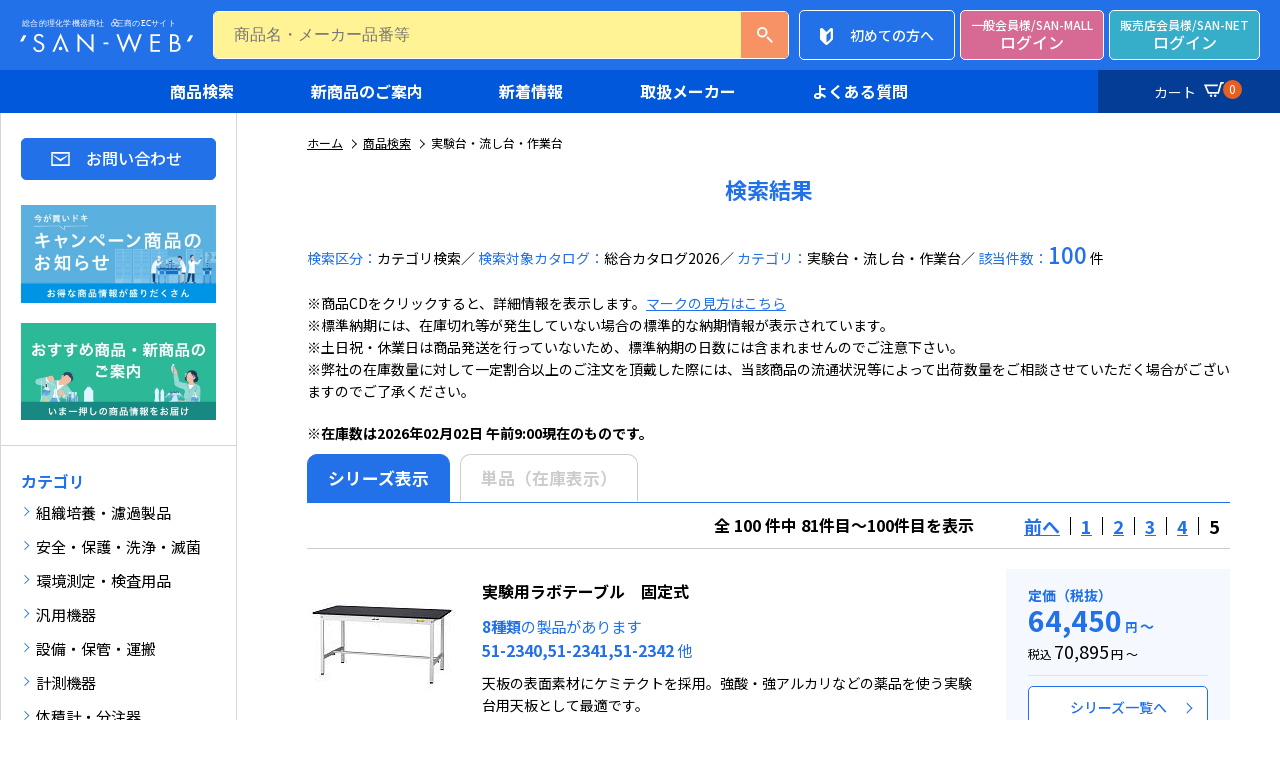

--- FILE ---
content_type: text/html; charset=utf-8
request_url: https://san-web.co-sansyo.co.jp/sanweb/c/370000/5
body_size: 107887
content:

<!DOCTYPE html>
<html lang="ja">
<head>
    <meta charset="utf-8" />
    <meta name="viewport" content="width=device-width, initial-scale=1.0">
    <meta http-equiv="X-UA-Compatible" content="IE=edge,chrome=1,11">
    <title>実験台・流し台・作業台｜総合的理化学機器商社 株式会社三商のECサイト【SAN-WEB】</title>
        <meta name="description" content="総合的理化学機器商社 株式会社三商が取り扱う実験台・流し台・作業台の製品一覧をご覧いただけます。受発注フローをシンプルにスムースなお取引が可能です。" />
    <meta name="keywords" content="株式会社三商,三商,SANSYO,理化学,医療用,機器,計測器,環境測定,気象計測器,工業薬品,試薬品,組織培養,半導体,実験器具,ミリポア,製品検索,オンライン,販売,ショップ" />
    
    <!-- Google Tag Manager -->
    <script>
        (function(w,d,s,l,i){
        w[l]=w[l]||[];w[l].push({'gtm.start':new Date().getTime(),event:'gtm.js'});
        var f=d.getElementsByTagName(s)[0],j=d.createElement(s),dl=l!='dataLayer'?'&l;='+l:'';
        j.async=true;
        j.src='https://www.googletagmanager.com/gtm.js?id='+i+dl;f.parentNode.insertBefore(j,f);})
        (window,document,'script','dataLayer','GTM-KV8QXRB');
    </script>
    <!-- End Google Tag Manager -->

    <!-- 構造化タグ -->
<script type="application/ld+json">
    {
      "@context": "https://schema.org",
      "@type": "Organization",
      "name": "株式会社三商",
      "url": "https://san-web.co-sansyo.co.jp/",
      "logo": "https://san-web.co-sansyo.co.jp/Content/Image/h_logo_web.svg",
      "contactPoint": {
        "@type": "ContactPoint",
        "telephone": "+03-3864-9491",
        "contactType": "customer service"
      }
    }
</script>
<!-- End 構造化タグ -->
    <script src="/scripts/jquery?v=wLu5EziGQ96sw7qiUijfX3TQr5Mtwdj4JHQTh8T4hdM1"></script>
<script src="/scripts/colorbox?v=AALYn6cugWGa3KhDLdZX-01Xst-gsW7dMjB9suwaUH01"></script>
<script src="/scripts/base?v=uq9tMX5z7LTVcEBr7qZl4-FN6PgCQf1XZ-4AnW0rWLo1"></script>
<script src="/scripts/matchHeight?v=iF8qVEVJ-A4QGeiIXIsEbMPiFY6eHAEz4YrzD0dYLC41"></script>

<script src="/scripts/base-sanweb?v=hhGuZlj6thbzQzhFj_noar2ewt5s2J49-5j83w0Liwc1"></script>
    
    <script type="text/javascript">
        function txtChange() {
            // 要素を取得
            var obj = document.getElementsByClassName("open_btn")[0];
            // テキストを変更
            if (obj.textContent == "さらに条件を追加する") {
                obj.textContent = "閉じる";
            } else {
                obj.textContent = "さらに条件を追加する";
            }
        }
        function GetUrlSearchMaker(makerCd) {
            var u = '';
            if (u.indexOf('?') == -1) {
                return u + '?MakerCd=' + makerCd + '#' + 'resultlist';
            } else {
                return u + '&MakerCd=' + makerCd + '#' + 'resultlist';
            }
        }
        $(function () {
            var msgErr = '絞込条件として選択可能なメーカー・ブランドが設定されている商品が含まれていません。';
            var msgErrOpt = '絞込条件として選択可能なメーカー・ブランドがありません。';
            var msgSel = '全て';
            var urlApi = '';
            if (urlApi == '') {
                return true;
            }
            var _frm = $('#form_maker_api');
            $.ajax({
                dataType: 'json',
                url: urlApi,
                type: 'POST',
                cache: false,
                data: _frm.serialize(),
                error: function (resp) {
                    $('#selMaker > option').remove();
                    $('#selMaker').append($('<option>').html(msgErrOpt).val(''));
                    $('.maker_msg').append('<span>※' + msgErr + '</span>');
                    $('.maker_msg > img').css('display', 'none');
                    $('.maker_btn').css('display', 'none');
                },
                success: function (resp) {
                    if (resp == null) {
                    } else {
                        var cnt = 0;
                        var len = 0;
                        $('#selMaker > option').remove();
                        resp.forEach(function (value) {
                            cnt = cnt + 1;
                            len = len + value.MakerNm.length;
                            $('#selMaker').append($('<option>').html(value.MakerNm).val(value.MakerCd));
                            if (len < 50) {
                                $('.maker_btn').append('<li class="btn"><a href="' + GetUrlSearchMaker(value.MakerCd) + '">' + value.MakerNm + '</a></li>');
                            }
                        });
                        if (cnt == 0) {
                            $('#selMaker').append($('<option>').html(msgErrOpt).val(''));
                            $('.maker_btn').append('<span>※' + msgErr + '</span>');
                        } else {
                            $('#selMaker').prepend($('<option>').html(msgSel).val(''));
                            $('#selMaker').val('');
                        }
                        $('.maker_msg').css('display', 'none');
                        $('.maker_btn').css('display', '');
                    }
                }
            });
        });
    </script>

    
    
    <!-- '" --> 
    <meta property="og:site_name" content="株式会社三商" /><!-- サイトごとに変更 -->
    <meta property="og:type" content="article" /><!-- サイトTOPはwebsite その他はarticleに変更！！ -->
    <meta property="og:url" content="https://www.co-sansyo.co.jp/" />
        <meta property="og:title" content="実験台・流し台・作業台｜総合的理化学機器商社 株式会社三商のECサイト【SAN-WEB】" />

        <meta property="og:description" content="総合的理化学機器商社 株式会社三商が取り扱う実験台・流し台・作業台の製品一覧をご覧いただけます。受発注フローをシンプルにスムースなお取引が可能です。" />
            <meta property="og:image" content="https://www.co-sansyo.co.jp/img/sitelogo.gif" />
    <meta property="og:locale" content="ja_jp" />
    

    <!--[if IE]><meta http-equiv="X-UA-Compatible" content="IE=edge,chrome=1,11"><![endif]-->
    <meta name="format-detection" content="telephone=no,address=no,email=no">
    
    <script type="text/javascript" async>
        if ((navigator.userAgent.indexOf('iPhone') > 0) || navigator.userAgent.indexOf('iPod') > 0 || navigator.userAgent.indexOf('Android') > 0) {
            document.head.insertAdjacentHTML('beforeend', '<meta name="viewport" content="width=device-width, minimum-scale=0.1" />');
        } else {
            document.head.insertAdjacentHTML('beforeend', '<meta name="viewport" content="width=1000">');
        }
    </script>

    <link rel="shortcut icon" href="/favicon.ico" />
    <link rel="preconnect" href="https://fonts.googleapis.com">
    <link rel="preconnect" href="https://fonts.gstatic.com" crossorigin>
    <link href="https://fonts.googleapis.com/css2?family=Noto+Sans+JP:wght@300;400;500;700&family=Noto+Serif+JP:wght@400;500;600;700&display=swap" rel="stylesheet">
    <link href="/css/reset?v=9S6j0KSUPF1ru0x2CCrrd5vLOqELoZU37UyT3HpESLU1" rel="stylesheet"/>
<link href="/css/slick?v=4mwPAy63yyFGnnWGwRRqNTGrd-Zx76AaHxxgNbKbgSE1" rel="stylesheet"/>
<link href="/css/jquery-ui?v=_utCm5G7XO4C8FUnRmcg6dIT-Ci7dTsSO-Vd1bQiocs1" rel="stylesheet"/>

    <link href="/css/base?v=tqm5K_uoZRA-f9ViBYxylmaxNh3QETCxsrRUZ3WWYHk1" rel="stylesheet"/>

    <link href="/css/common?v=ddjf972lNfhl0equCRybkauN_Ot6g6o7r9Og7uJ9sQY1" rel="stylesheet"/>

    
    <link href="/css/search?v=u68KfC3V-ivIGiWvxg0dChZ3UsaRYMuVEPVTRkFp1M41" rel="stylesheet"/>

    <link href="/css/mark?v=DbgYWUFYWueYADTSubkY2I91eLd4tfFVY48TUJZgbW81" rel="stylesheet"/>

    <link href="/css/supplier-select?v=p32A82F0yw844xgTJtyo33qKbJ16RPyZGRTuERb2asY1" rel="stylesheet"/>


    <script>
        // サイドバーの追従はCSSのposition: stickyで実装  
    </script>
</head>
<body>
    <span class="guidance"><a id="pagetop"><img src="/Content/Image/spacer.gif" alt="このページの先頭です" /></a></span>
    
    <input id="API_ACCESSID" name="API_ACCESSID" type="hidden" value="20260202201938676_ad297b305d00434fb6aaa19c35b6db98" />
    <input id="PAGE_UPD_DATE" name="PAGE_UPD_DATE" type="hidden" value="20260202201938676" />
    <input id="SITE_NM_KBN" name="SITE_NM_KBN" type="hidden" value="3" />
    <input id="NET_FNC_KBN" name="NET_FNC_KBN" type="hidden" value="0" />
    <input id="SUPPLIER_GRPCD" name="SUPPLIER_GRPCD" type="hidden" value="0" />
    <input id="SUPPLIER_SEQ" name="SUPPLIER_SEQ" type="hidden" value="0" />
    <div class="loading-page" style="background-color:rgba(100,100,100,0.2);">
        <div class="overlay-main">
            <img src="/Content/Image/loading-l.gif" />
        </div>
    </div>
    
<input id="URL_API_SUGGEST" name="URL_API_SUGGEST" type="hidden" value="/api/suggest/sanweb" />


    <div id="wrapper" class="sanweb">
        <div id="screen"></div>
        
        
<header>
    <div Class="header_inner">
        <h1 id="site_title"><a href="/"><img src="/Content/Image/h_logo_web.svg" alt="株式会社 三商 －総合的理化学機器商社 (株)三商のECサイト &#39;SAN-WEB&#39;－"></a></h1>
        <div Class="search_area">
            <form id = "form_h_search" action="/sanweb/search/link-result" method="post">
                <input name = "LinkItemName" type="search" Class="suggest" placeholder="商品名・メーカー品番等" maxlength="100">
                <input id = "btnHeaderSearch" type="submit" value="" />
                <input id="LinkSearchKbn" name="LinkSearchKbn" type="hidden" value="2" />
            </form>
        </div>
                <ul class="h_btn">
                    <li class="beginner"><a href="/beginner">初めての方へ</a></li>
                    <li class="login"><a href="/sanmall/login/link/1/1/sanmall/c/370000/5%23resultlist"><small>一般会員様/SAN-MALL</small>ログイン</a></li>
                    <li class="login02"><a href="/sannet/login/link/2/1/sannet/c/370000/5%23resultlist"><small>販売店会員様/SAN-NET</small>ログイン</a></li>
                </ul>

                    <div class="cart">
                <a href="/sanmall/cart">
                    カート <span class="img_wrap">
                        <img src="/Content/Image/icon_cart.svg" alt="" width="20" height="15" />
                            <span class="cart_icon"><span class="cart_count">0</span></span>
                    </span>
                </a>
            </div>

        <span class="guidance"><a href="#contents_start">本文へジャンプします。</a></span>
        <div class="menu"><p class="icon"><span></span></p></div>
    </div>
    <nav id="gnav" role="navigation">
        <ul class="h_nav">
                    <li><a href="/sanweb/search">商品検索</a></li>
                    <li><a href="/newproduct/">新商品のご案内</a></li>
                    <li><a href="/news/">新着情報</a></li>
                    <li><a href="/manufacturer">取扱メーカー</a></li>
                    <li><a href="/faq">よくある質問</a></li>

        </ul>
    </nav>
</header>


        <div id="main" role="main">
            <span class="guidance"><a id="contents_start"><img src="/Content/Image/spacer.gif" alt="ここから本文です" /></a></span>
            <div class="contents_wrap contents_main">
                
                <nav id="path">
                    
    <ol>
<li><a href="/">ホーム</a></li><li><a href="/sanweb/search/category">商品検索</a></li><li class="now">実験台・流し台・作業台</li>    </ol>

                </nav>
                
                
                
                
                        <h1 class="area_title centered">検索結果</h1>
                
                
<div id="msg_area">

</div>

                
                


<div class="search_result">
    <ul class="sort_list">
            <li><span class="txt_blue">検索区分：</span>カテゴリ検索</li>
            <li><span class="txt_blue">検索対象カタログ：</span>総合カタログ2026</li>
            <li><span class="txt_blue">カテゴリ：</span>実験台・流し台・作業台</li>
        <li><span class="txt_blue">該当件数：</span><span class="result">100</span> 件</li>
    </ul>

    <form method="post" class="mb20">
        <input id="Input_CategoryCd" name="Input.CategoryCd" type="hidden" value="370000" />        <input id="Input_CategoryCd" name="Input.CategoryCd" type="hidden" value="370000" />        <input id="Input_PageNo" name="Input.PageNo" type="hidden" value="" />
        <input id="Input_CatalogCd" name="Input.CatalogCd" type="hidden" value="29,*" />
        <input id="Input_ListOrder" name="Input.ListOrder" type="hidden" value="" />
        <input id="Input_SearchKbn" name="Input.SearchKbn" type="hidden" value="1" />
        <input id="ActNarrow" name="ActionName" type="hidden" value="Narrow" />
        <input id="Pre_SearchKbn" name="Pre.SearchKbn" type="hidden" value="1" />
        <input id="Pre_CatalogCd" name="Pre.CatalogCd" type="hidden" value="29,*" />
        <input id="Pre_ItemCd1" name="Pre.ItemCd1" type="hidden" value="" />
        <input id="Pre_ItemCd2" name="Pre.ItemCd2" type="hidden" value="" />
        <input id="Pre_ItemCd3" name="Pre.ItemCd3" type="hidden" value="" />
        <input id="Pre_ItemCd4" name="Pre.ItemCd4" type="hidden" value="" />
        <input id="Pre_ItemCd5" name="Pre.ItemCd5" type="hidden" value="" />
        <input id="Pre_ItemCd6" name="Pre.ItemCd6" type="hidden" value="" />
        <input id="Pre_ItemCd7" name="Pre.ItemCd7" type="hidden" value="" />
        <input id="Pre_ItemCd8" name="Pre.ItemCd8" type="hidden" value="" />
        <input id="Pre_ItemName" name="Pre.ItemName" type="hidden" value="" />
        <input id="Pre_MakerCd" name="Pre.MakerCd" type="hidden" value="" />
        <input id="Pre_CategoryCd" name="Pre.CategoryCd" type="hidden" value="370000" />
        <input id="Pre_ZaikoOnly" name="Pre.ZaikoOnly" type="hidden" value="False" />
        <input id="Pre_EndExcept" name="Pre.EndExcept" type="hidden" value="False" />
        <input id="Pre_ExceptWord" name="Pre.ExceptWord" type="hidden" value="" />
        <input id="Pre_CatalogKbn" name="Pre.CatalogKbn" type="hidden" value="0" />
        <input id="Pre_CataPageFrom" name="Pre.CataPageFrom" type="hidden" value="" />
        <input id="Pre_CataPageTo" name="Pre.CataPageTo" type="hidden" value="" />
        <input id="Pre_PageNo" name="Pre.PageNo" type="hidden" value="5" />
        <input id="Pre_CampaignCd" name="Pre.CampaignCd" type="hidden" value="" />
        <input id="Pre_IsSeries" name="Pre.IsSeries" type="hidden" value="True" />
        <input id="Pre_ListOrder" name="Pre.ListOrder" type="hidden" value="" />
    </form>
        <p id="resultlist" class="mb20">
            ※商品CDをクリックすると、詳細情報を表示します。<a href="#mark_info" class="txt_blue mark_info">マークの見方はこちら</a><br>
            ※標準納期には、在庫切れ等が発生していない場合の標準的な納期情報が表示されています。<br>
            ※土日祝・休業日は商品発送を行っていないため、標準納期の日数には含まれませんのでご注意下さい。<br>
            ※弊社の在庫数量に対して一定割合以上のご注文を頂戴した際には、当該商品の流通状況等によって出荷数量をご相談させていただく場合がございますのでご了承ください。
        </p>


            <p class="mb10"><b>※在庫数は2026年02月02日 午前9:00現在のものです。</b></p>
            <div class="tab_area">
                <ul>
                        <li class="tab_area_btn on"><a href="/sanweb/c/370000#resultlist">シリーズ表示</a></li>
                        <li class="tab_area_btn"><a href="/sanweb/c/370000?IsSeries=False#resultlist">単品（在庫表示）</a></li>
                </ul>
            </div>
        <div class="sort_area">
            <form id="form_order" method="post">
                <div class="sort_wrap">
                </div>
                <input id="ActOrderChange" name="ActionName" type="hidden" value="OrderChange" />
            </form>
            <div class="pager_wrap">
                <p><b>全 100 件中 81件目～100件目を表示</b></p>
                <ul>
                            <li><a href="/sanweb/c/370000/4#resultlist" class="txt_blue">前へ</a></li>
                            <li><a href="/sanweb/c/370000/1#resultlist" class="txt_blue">1</a></li>
                            <li><a href="/sanweb/c/370000/2#resultlist" class="txt_blue">2</a></li>
                            <li><a href="/sanweb/c/370000/3#resultlist" class="txt_blue">3</a></li>
                            <li><a href="/sanweb/c/370000/4#resultlist" class="txt_blue">4</a></li>
                            <li>5</li>
                </ul>
            </div>
        </div>

<ul class="products_detail">
        <li>
            <div class="flex_wrap">
                <div class="photo_area">
                    <p class="photo">
                            <a href="/sanweb/g-relation/51-2340/29" target="_blank">
                                <img src="/THUMBNAIL-S/Q0770-01.jpg" alt="実験用ラボテーブル　固定式">
                            </a>
                    </p>
                    <ul class="products_icon">
                    </ul>
                </div>
                <div class="detail_area">
                    <p class="item_code">
                    </p>
                    <p class="item_name">
                        <a href="/sanweb/g-relation/51-2340/29" target="_blank">
                            実験用ラボテーブル　固定式
                        </a>
                    </p>
                                                                <p class="txt_type">
                            <span>8種類</span>の製品があります<br>
                            <span class="txt_code">51-2340,51-2341,51-2342</span>
 他                        </p>
                            <p class="item_description">天板の表面素材にケミテクトを採用。強酸・強アルカリなどの薬品を使う実験台用天板として最適です。<br>脚部はホコリが溜まりにくい構造の為、いつでも清潔！</p>
                    
                                        
                </div>

                
                    <div class="price_area_wrap ptn1">
                        <div class="price_area ptn1">
                            <p class="price txt_blue">
                                定価（税抜）<br>
                                    <span class="price_pack">64,450</span><small class="price_pack">円</small>
 ～                            </p>
                                <p class="tax_in price_pack">税込<span>70,895</span>円
 ～                                </p>
                                                            <div class="btn"><a href="/sanweb/g-relation/51-2340/29" target="_blank">シリーズ一覧へ</a></div>
                          
                        </div>
                    </div>
            </div>

            <input class="api-cart-shocd sup-cmpr-shocd" data-cart="1" data-sup="1" id="ListShohinCd_1" name="ListShohinCd_1" type="hidden" value="51-2340" />
            <input class="api-bookmark-shocd" data-bookmark="1" id="ListShohinCd2_1" name="ListShohinCd2_1" type="hidden" value="51-2340" />
        </li>
        <li>
            <div class="flex_wrap">
                <div class="photo_area">
                    <p class="photo">
                            <a href="/sanweb/g-relation/51-2346/29" target="_blank">
                                <img src="/THUMBNAIL-S/Q0770-02.jpg" alt="実験用ラボテーブル　固定式 中間棚付">
                            </a>
                    </p>
                    <ul class="products_icon">
                    </ul>
                </div>
                <div class="detail_area">
                    <p class="item_code">
                    </p>
                    <p class="item_name">
                        <a href="/sanweb/g-relation/51-2346/29" target="_blank">
                            実験用ラボテーブル　固定式 中間棚付
                        </a>
                    </p>
                                                                <p class="txt_type">
                            <span>8種類</span>の製品があります<br>
                            <span class="txt_code">51-2346,51-2347,51-2348</span>
 他                        </p>
                            <p class="item_description">天板の表面素材にケミテクトを採用。強酸・強アルカリなどの薬品を使う実験台用天板として最適です。<br>脚部はホコリが溜まりにくい構造の為、いつでも清潔！</p>
                    
                                        
                </div>

                
                    <div class="price_area_wrap ptn1">
                        <div class="price_area ptn1">
                            <p class="price txt_blue">
                                定価（税抜）<br>
                                    <span class="price_pack">88,450</span><small class="price_pack">円</small>
 ～                            </p>
                                <p class="tax_in price_pack">税込<span>97,295</span>円
 ～                                </p>
                                                            <div class="btn"><a href="/sanweb/g-relation/51-2346/29" target="_blank">シリーズ一覧へ</a></div>
                          
                        </div>
                    </div>
            </div>

            <input class="api-cart-shocd sup-cmpr-shocd" data-cart="2" data-sup="2" id="ListShohinCd_2" name="ListShohinCd_2" type="hidden" value="51-2346" />
            <input class="api-bookmark-shocd" data-bookmark="2" id="ListShohinCd2_2" name="ListShohinCd2_2" type="hidden" value="51-2346" />
        </li>
        <li>
            <div class="flex_wrap">
                <div class="photo_area">
                    <p class="photo">
                            <a href="/sanweb/g-relation/51-2352/29" target="_blank">
                                <img src="/THUMBNAIL-S/Q0770-03.jpg" alt="実験用ラボテーブル　高さ調整タイプ">
                            </a>
                    </p>
                    <ul class="products_icon">
                    </ul>
                </div>
                <div class="detail_area">
                    <p class="item_code">
                    </p>
                    <p class="item_name">
                        <a href="/sanweb/g-relation/51-2352/29" target="_blank">
                            実験用ラボテーブル　高さ調整タイプ
                        </a>
                    </p>
                                                                <p class="txt_type">
                            <span>8種類</span>の製品があります<br>
                            <span class="txt_code">51-2352,51-2353,51-2354</span>
 他                        </p>
                            <p class="item_description">天板の表面素材にケミテクトを採用。強酸・強アルカリなどの薬品を使う実験台用天板として最適です。<br>脚部はホコリが溜まりにくい構造の為、いつでも清潔！</p>
                    
                                        
                </div>

                
                    <div class="price_area_wrap ptn1">
                        <div class="price_area ptn1">
                            <p class="price txt_blue">
                                定価（税抜）<br>
                                    <span class="price_pack">81,850</span><small class="price_pack">円</small>
 ～                            </p>
                                <p class="tax_in price_pack">税込<span>90,035</span>円
 ～                                </p>
                                                            <div class="btn"><a href="/sanweb/g-relation/51-2352/29" target="_blank">シリーズ一覧へ</a></div>
                          
                        </div>
                    </div>
            </div>

            <input class="api-cart-shocd sup-cmpr-shocd" data-cart="3" data-sup="3" id="ListShohinCd_3" name="ListShohinCd_3" type="hidden" value="51-2352" />
            <input class="api-bookmark-shocd" data-bookmark="3" id="ListShohinCd2_3" name="ListShohinCd2_3" type="hidden" value="51-2352" />
        </li>
        <li>
            <div class="flex_wrap">
                <div class="photo_area">
                    <p class="photo">
                            <a href="/sanweb/g-relation/51-2358/29" target="_blank">
                                <img src="/THUMBNAIL-S/Q0770-04.jpg" alt="実験用ラボテーブル　移動式">
                            </a>
                    </p>
                    <ul class="products_icon">
                    </ul>
                </div>
                <div class="detail_area">
                    <p class="item_code">
                    </p>
                    <p class="item_name">
                        <a href="/sanweb/g-relation/51-2358/29" target="_blank">
                            実験用ラボテーブル　移動式
                        </a>
                    </p>
                                                                <p class="txt_type">
                            <span>8種類</span>の製品があります<br>
                            <span class="txt_code">51-2358,51-2359,51-2360</span>
 他                        </p>
                            <p class="item_description">天板の表面素材にケミテクトを採用。強酸・強アルカリなどの薬品を使う実験台用天板として最適です。<br>脚部はホコリが溜まりにくい構造の為、いつでも清潔！</p>
                    
                                        
                </div>

                
                    <div class="price_area_wrap ptn1">
                        <div class="price_area ptn1">
                            <p class="price txt_blue">
                                定価（税抜）<br>
                                    <span class="price_pack">72,650</span><small class="price_pack">円</small>
 ～                            </p>
                                <p class="tax_in price_pack">税込<span>79,915</span>円
 ～                                </p>
                                                            <div class="btn"><a href="/sanweb/g-relation/51-2358/29" target="_blank">シリーズ一覧へ</a></div>
                          
                        </div>
                    </div>
            </div>

            <input class="api-cart-shocd sup-cmpr-shocd" data-cart="4" data-sup="4" id="ListShohinCd_4" name="ListShohinCd_4" type="hidden" value="51-2358" />
            <input class="api-bookmark-shocd" data-bookmark="4" id="ListShohinCd2_4" name="ListShohinCd2_4" type="hidden" value="51-2358" />
        </li>
        <li>
            <div class="flex_wrap">
                <div class="photo_area">
                    <p class="photo">
                            <a href="/sanweb/g-relation/51-2364/29" target="_blank">
                                <img src="/THUMBNAIL-S/Q0770-05.jpg" alt="実験用ラボテーブル　ワンタッチ移動式">
                            </a>
                    </p>
                    <ul class="products_icon">
                    </ul>
                </div>
                <div class="detail_area">
                    <p class="item_code">
                    </p>
                    <p class="item_name">
                        <a href="/sanweb/g-relation/51-2364/29" target="_blank">
                            実験用ラボテーブル　ワンタッチ移動式
                        </a>
                    </p>
                                                                <p class="txt_type">
                            <span>8種類</span>の製品があります<br>
                            <span class="txt_code">51-2364,51-2365,51-2366</span>
 他                        </p>
                            <p class="item_description">天板の表面素材にケミテクトを採用。強酸・強アルカリなどの薬品を使う実験台用天板として最適です。<br>脚部はホコリが溜まりにくい構造の為、いつでも清潔！</p>
                    
                                        
                </div>

                
                    <div class="price_area_wrap ptn1">
                        <div class="price_area ptn1">
                            <p class="price txt_blue">
                                定価（税抜）<br>
                                    <span class="price_pack">95,350</span><small class="price_pack">円</small>
 ～                            </p>
                                <p class="tax_in price_pack">税込<span>104,885</span>円
 ～                                </p>
                                                            <div class="btn"><a href="/sanweb/g-relation/51-2364/29" target="_blank">シリーズ一覧へ</a></div>
                          
                        </div>
                    </div>
            </div>

            <input class="api-cart-shocd sup-cmpr-shocd" data-cart="5" data-sup="5" id="ListShohinCd_5" name="ListShohinCd_5" type="hidden" value="51-2364" />
            <input class="api-bookmark-shocd" data-bookmark="5" id="ListShohinCd2_5" name="ListShohinCd2_5" type="hidden" value="51-2364" />
        </li>
        <li>
            <div class="flex_wrap">
                <div class="photo_area">
                    <p class="photo">
                            <a href="/sanweb/g-relation/51-2391/29" target="_blank">
                                <img src="/THUMBNAIL-S/R0771-51.jpg" alt="ワークテーブル　150シリーズ　導電性ゴムマット貼りタイプ　固定式">
                            </a>
                    </p>
                    <ul class="products_icon">
                    </ul>
                </div>
                <div class="detail_area">
                    <p class="item_code">
                    </p>
                    <p class="item_name">
                        <a href="/sanweb/g-relation/51-2391/29" target="_blank">
                            ワークテーブル　150シリーズ　導電性ゴムマット貼りタイプ　固定式
                        </a>
                    </p>
                                                                <p class="txt_type">
                            <span>8種類</span>の製品があります<br>
                            <span class="txt_code">51-2391,51-2392,51-2393</span>
 他                        </p>
                            <p class="item_description">強度を確保しながらコストダウン。軽作業に最適です。<br>天板は凹凸により摩擦抵抗の少ない低圧メラミン化粧板（厚み19mm）。</p>
                    
                                        
                </div>

                
                    <div class="price_area_wrap ptn1">
                        <div class="price_area ptn1">
                            <p class="price txt_blue">
                                定価（税抜）<br>
                                    <span class="price_pack">67,750</span><small class="price_pack">円</small>
 ～                            </p>
                                <p class="tax_in price_pack">税込<span>74,525</span>円
 ～                                </p>
                                                            <div class="btn"><a href="/sanweb/g-relation/51-2391/29" target="_blank">シリーズ一覧へ</a></div>
                          
                        </div>
                    </div>
            </div>

            <input class="api-cart-shocd sup-cmpr-shocd" data-cart="6" data-sup="6" id="ListShohinCd_6" name="ListShohinCd_6" type="hidden" value="51-2391" />
            <input class="api-bookmark-shocd" data-bookmark="6" id="ListShohinCd2_6" name="ListShohinCd2_6" type="hidden" value="51-2391" />
        </li>
        <li>
            <div class="flex_wrap">
                <div class="photo_area">
                    <p class="photo">
                            <a href="/sanweb/d/51-2401" target="_blank">
                                <img src="/THUMBNAIL-S/R0766-02.jpg" alt="ラボシステム　ピスト　両面/固定・エンドテーブルタイプ">
                            </a>
                    </p>
                    <ul class="products_icon">
                    </ul>
                </div>
                <div class="detail_area">
                    <p class="item_code">
                    </p>
                    <p class="item_name">
                        <a href="/sanweb/d/51-2401" target="_blank">
                            ラボシステム　ピスト　両面/固定・エンドテーブルタイプ
                        </a>
                    </p>
                                                                <p class="txt_type">
                            <span>1種類</span>の製品があります<br>
                            <span class="txt_code">51-2401</span>
                        </p>
                            <p class="item_description">ベンチ（実験台）とパーティションで、はたらき心地のよい研究空間を構築するラボシステムです。デザインやパーツが共通化されているため、一体感のある様々なスタイルを実現します。<br>ユニットやパーツを組合せることで、テーマに合わせて自由にカスタマイズすることができます。またテーマの変更による組替えにも柔軟に対応できます。</p>
                    
                                        
                </div>

                
                    <div class="price_area_wrap ptn1">
                        <div class="price_area ptn1">
                            <p class="price txt_blue">
                                定価（税抜）<br>
                                    <span class="price_pack">1,795,810</span><small class="price_pack">円</small>
 ～                            </p>
                                <p class="tax_in price_pack">税込<span>1,975,391</span>円
 ～                                </p>
                                                            <div class="btn"><a href="/sanweb/d/51-2401" target="_blank">シリーズ一覧へ</a></div>
                          
                        </div>
                    </div>
            </div>

            <input class="api-cart-shocd sup-cmpr-shocd" data-cart="7" data-sup="7" id="ListShohinCd_7" name="ListShohinCd_7" type="hidden" value="51-2401" />
            <input class="api-bookmark-shocd" data-bookmark="7" id="ListShohinCd2_7" name="ListShohinCd2_7" type="hidden" value="51-2401" />
        </li>
        <li>
            <div class="flex_wrap">
                <div class="photo_area">
                    <p class="photo">
                            <a href="/sanweb/d/51-2402" target="_blank">
                                <img src="/THUMBNAIL-S/R0767-01.jpg" alt="ラボシステム　ピスト　両面/固定・昇降タイプ">
                            </a>
                    </p>
                    <ul class="products_icon">
                    </ul>
                </div>
                <div class="detail_area">
                    <p class="item_code">
                    </p>
                    <p class="item_name">
                        <a href="/sanweb/d/51-2402" target="_blank">
                            ラボシステム　ピスト　両面/固定・昇降タイプ
                        </a>
                    </p>
                                                                <p class="txt_type">
                            <span>1種類</span>の製品があります<br>
                            <span class="txt_code">51-2402</span>
                        </p>
                            <p class="item_description">ベンチ（実験台）とパーティションで、はたらき心地のよい研究空間を構築するラボシステムです。デザインやパーツが共通化されているため、一体感のある様々なスタイルを実現します。<br>ユニットやパーツを組合せることで、テーマに合わせて自由にカスタマイズすることができます。またテーマの変更による組替えにも柔軟に対応できます。</p>
                    
                                        
                </div>

                
                    <div class="price_area_wrap ptn1">
                        <div class="price_area ptn1">
                            <p class="price txt_blue">
                                定価（税抜）<br>
                                    <span class="price_pack">1,908,950</span><small class="price_pack">円</small>
 ～                            </p>
                                <p class="tax_in price_pack">税込<span>2,099,845</span>円
 ～                                </p>
                                                            <div class="btn"><a href="/sanweb/d/51-2402" target="_blank">シリーズ一覧へ</a></div>
                          
                        </div>
                    </div>
            </div>

            <input class="api-cart-shocd sup-cmpr-shocd" data-cart="8" data-sup="8" id="ListShohinCd_8" name="ListShohinCd_8" type="hidden" value="51-2402" />
            <input class="api-bookmark-shocd" data-bookmark="8" id="ListShohinCd2_8" name="ListShohinCd2_8" type="hidden" value="51-2402" />
        </li>
        <li>
            <div class="flex_wrap">
                <div class="photo_area">
                    <p class="photo">
                            <a href="/sanweb/d/51-2403" target="_blank">
                                <img src="/THUMBNAIL-S/R0767-02.jpg" alt="ラボシステム　ピスト　両面/固定・オープンタイプ">
                            </a>
                    </p>
                    <ul class="products_icon">
                    </ul>
                </div>
                <div class="detail_area">
                    <p class="item_code">
                    </p>
                    <p class="item_name">
                        <a href="/sanweb/d/51-2403" target="_blank">
                            ラボシステム　ピスト　両面/固定・オープンタイプ
                        </a>
                    </p>
                                                                <p class="txt_type">
                            <span>1種類</span>の製品があります<br>
                            <span class="txt_code">51-2403</span>
                        </p>
                            <p class="item_description">ベンチ（実験台）とパーティションで、はたらき心地のよい研究空間を構築するラボシステムです。デザインやパーツが共通化されているため、一体感のある様々なスタイルを実現します。<br>ユニットやパーツを組合せることで、テーマに合わせて自由にカスタマイズすることができます。またテーマの変更による組替えにも柔軟に対応できます。</p>
                    
                                        
                </div>

                
                    <div class="price_area_wrap ptn1">
                        <div class="price_area ptn1">
                            <p class="price txt_blue">
                                定価（税抜）<br>
                                    <span class="price_pack">1,498,570</span><small class="price_pack">円</small>
 ～                            </p>
                                <p class="tax_in price_pack">税込<span>1,648,427</span>円
 ～                                </p>
                                                            <div class="btn"><a href="/sanweb/d/51-2403" target="_blank">シリーズ一覧へ</a></div>
                          
                        </div>
                    </div>
            </div>

            <input class="api-cart-shocd sup-cmpr-shocd" data-cart="9" data-sup="9" id="ListShohinCd_9" name="ListShohinCd_9" type="hidden" value="51-2403" />
            <input class="api-bookmark-shocd" data-bookmark="9" id="ListShohinCd2_9" name="ListShohinCd2_9" type="hidden" value="51-2403" />
        </li>
        <li>
            <div class="flex_wrap">
                <div class="photo_area">
                    <p class="photo">
                            <a href="/sanweb/d/51-2404" target="_blank">
                                <img src="/THUMBNAIL-S/R0767-03.jpg" alt="ラボシステム　ピスト　両面/固定・ソファタイプ">
                            </a>
                    </p>
                    <ul class="products_icon">
                    </ul>
                </div>
                <div class="detail_area">
                    <p class="item_code">
                    </p>
                    <p class="item_name">
                        <a href="/sanweb/d/51-2404" target="_blank">
                            ラボシステム　ピスト　両面/固定・ソファタイプ
                        </a>
                    </p>
                                                                <p class="txt_type">
                            <span>1種類</span>の製品があります<br>
                            <span class="txt_code">51-2404</span>
                        </p>
                            <p class="item_description">ベンチ（実験台）とパーティションで、はたらき心地のよい研究空間を構築するラボシステムです。デザインやパーツが共通化されているため、一体感のある様々なスタイルを実現します。<br>ユニットやパーツを組合せることで、テーマに合わせて自由にカスタマイズすることができます。またテーマの変更による組替えにも柔軟に対応できます。</p>
                    
                                        
                </div>

                
                    <div class="price_area_wrap ptn1">
                        <div class="price_area ptn1">
                            <p class="price txt_blue">
                                定価（税抜）<br>
                                    <span class="price_pack">1,763,840</span><small class="price_pack">円</small>
 ～                            </p>
                                <p class="tax_in price_pack">税込<span>1,940,224</span>円
 ～                                </p>
                                                            <div class="btn"><a href="/sanweb/d/51-2404" target="_blank">シリーズ一覧へ</a></div>
                          
                        </div>
                    </div>
            </div>

            <input class="api-cart-shocd sup-cmpr-shocd" data-cart="10" data-sup="10" id="ListShohinCd_10" name="ListShohinCd_10" type="hidden" value="51-2404" />
            <input class="api-bookmark-shocd" data-bookmark="10" id="ListShohinCd2_10" name="ListShohinCd2_10" type="hidden" value="51-2404" />
        </li>
        <li>
            <div class="flex_wrap">
                <div class="photo_area">
                    <p class="photo">
                            <a href="/sanweb/g-relation/51-2411/29" target="_blank">
                                <img src="/THUMBNAIL-S/R0768-51.jpg" alt="ボックスホルダー">
                            </a>
                    </p>
                    <ul class="products_icon">
                    </ul>
                </div>
                <div class="detail_area">
                    <p class="item_code">
                    </p>
                    <p class="item_name">
                        <a href="/sanweb/g-relation/51-2411/29" target="_blank">
                            ボックスホルダー
                        </a>
                    </p>
                                                                <p class="txt_type">
                            <span>2種類</span>の製品があります<br>
                            <span class="txt_code">51-2411,51-2412</span>
                        </p>
                            <p class="item_description">さまざまなサイズのボックスタイプのワイプなどを挟んで保持します。<br>マグネットタイプ。平滑なスチール面に貼付けて使用します。磁気の影響に注意して下さい。</p>
                    
                                        
                </div>

                
                    <div class="price_area_wrap ptn1">
                        <div class="price_area ptn1">
                            <p class="price txt_blue">
                                定価（税抜）<br>
                                    <span class="price_pack">10,500</span><small class="price_pack">円</small>
 ～                            </p>
                                <p class="tax_in price_pack">税込<span>11,550</span>円
 ～                                </p>
                                                            <div class="btn"><a href="/sanweb/g-relation/51-2411/29" target="_blank">シリーズ一覧へ</a></div>
                          
                        </div>
                    </div>
            </div>

            <input class="api-cart-shocd sup-cmpr-shocd" data-cart="11" data-sup="11" id="ListShohinCd_11" name="ListShohinCd_11" type="hidden" value="51-2411" />
            <input class="api-bookmark-shocd" data-bookmark="11" id="ListShohinCd2_11" name="ListShohinCd2_11" type="hidden" value="51-2411" />
        </li>
        <li>
            <div class="flex_wrap">
                <div class="photo_area">
                    <p class="photo">
                            <a href="/sanweb/g-relation/51-2413/29" target="_blank">
                                <img src="/THUMBNAIL-S/R0768-53.jpg" alt="ピペットホルダー">
                            </a>
                    </p>
                    <ul class="products_icon">
                    </ul>
                </div>
                <div class="detail_area">
                    <p class="item_code">
                    </p>
                    <p class="item_name">
                        <a href="/sanweb/g-relation/51-2413/29" target="_blank">
                            ピペットホルダー
                        </a>
                    </p>
                                                                <p class="txt_type">
                            <span>2種類</span>の製品があります<br>
                            <span class="txt_code">51-2413,51-2414</span>
                        </p>
                            <p class="item_description">ピペットを差込んで保持します。形状によっては対応できない場合もあります。<br>マグネットタイプ。平滑なスチール面に貼付けて使用します。磁気の影響に注意して下さい。</p>
                    
                                        
                </div>

                
                    <div class="price_area_wrap ptn1">
                        <div class="price_area ptn1">
                            <p class="price txt_blue">
                                定価（税抜）<br>
                                    <span class="price_pack">8,930</span><small class="price_pack">円</small>
 ～                            </p>
                                <p class="tax_in price_pack">税込<span>9,823</span>円
 ～                                </p>
                                                            <div class="btn"><a href="/sanweb/g-relation/51-2413/29" target="_blank">シリーズ一覧へ</a></div>
                          
                        </div>
                    </div>
            </div>

            <input class="api-cart-shocd sup-cmpr-shocd" data-cart="12" data-sup="12" id="ListShohinCd_12" name="ListShohinCd_12" type="hidden" value="51-2413" />
            <input class="api-bookmark-shocd" data-bookmark="12" id="ListShohinCd2_12" name="ListShohinCd2_12" type="hidden" value="51-2413" />
        </li>
        <li>
            <div class="flex_wrap">
                <div class="photo_area">
                    <p class="photo">
                            <a href="/sanweb/g-relation/51-2415/29" target="_blank">
                                <img src="/THUMBNAIL-S/R0768-55.jpg" alt="マルチホルダー">
                            </a>
                    </p>
                    <ul class="products_icon">
                    </ul>
                </div>
                <div class="detail_area">
                    <p class="item_code">
                    </p>
                    <p class="item_name">
                        <a href="/sanweb/g-relation/51-2415/29" target="_blank">
                            マルチホルダー
                        </a>
                    </p>
                                                                <p class="txt_type">
                            <span>2種類</span>の製品があります<br>
                            <span class="txt_code">51-2415,51-2416</span>
                        </p>
                            <p class="item_description">実験ノートやタブレットなどを立てかけて作業できます。天板面でも使用できます。<br>マグネットタイプ。平滑なスチール面に貼付けて使用します。磁気の影響に注意して下さい。</p>
                    
                                        
                </div>

                
                    <div class="price_area_wrap ptn1">
                        <div class="price_area ptn1">
                            <p class="price txt_blue">
                                定価（税抜）<br>
                                    <span class="price_pack">14,600</span><small class="price_pack">円</small>
 ～                            </p>
                                <p class="tax_in price_pack">税込<span>16,060</span>円
 ～                                </p>
                                                            <div class="btn"><a href="/sanweb/g-relation/51-2415/29" target="_blank">シリーズ一覧へ</a></div>
                          
                        </div>
                    </div>
            </div>

            <input class="api-cart-shocd sup-cmpr-shocd" data-cart="13" data-sup="13" id="ListShohinCd_13" name="ListShohinCd_13" type="hidden" value="51-2415" />
            <input class="api-bookmark-shocd" data-bookmark="13" id="ListShohinCd2_13" name="ListShohinCd2_13" type="hidden" value="51-2415" />
        </li>
        <li>
            <div class="flex_wrap">
                <div class="photo_area">
                    <p class="photo">
                            <a href="/sanweb/g-relation/51-2417/29" target="_blank">
                                <img src="/THUMBNAIL-S/R0768-57.jpg" alt="ボトルホルダー">
                            </a>
                    </p>
                    <ul class="products_icon">
                    </ul>
                </div>
                <div class="detail_area">
                    <p class="item_code">
                    </p>
                    <p class="item_name">
                        <a href="/sanweb/g-relation/51-2417/29" target="_blank">
                            ボトルホルダー
                        </a>
                    </p>
                                                                <p class="txt_type">
                            <span>2種類</span>の製品があります<br>
                            <span class="txt_code">51-2417,51-2418</span>
                        </p>
                            <p class="item_description">500ml以下の洗浄ボトルなどに対応しています。天板面で転倒防止対策としても使用できます。<br>マグネットタイプ。平滑なスチール面に貼付けて使用します。磁気の影響に注意して下さい。</p>
                    
                                        
                </div>

                
                    <div class="price_area_wrap ptn1">
                        <div class="price_area ptn1">
                            <p class="price txt_blue">
                                定価（税抜）<br>
                                    <span class="price_pack">13,600</span><small class="price_pack">円</small>
 ～                            </p>
                                <p class="tax_in price_pack">税込<span>14,960</span>円
 ～                                </p>
                                                            <div class="btn"><a href="/sanweb/g-relation/51-2417/29" target="_blank">シリーズ一覧へ</a></div>
                          
                        </div>
                    </div>
            </div>

            <input class="api-cart-shocd sup-cmpr-shocd" data-cart="14" data-sup="14" id="ListShohinCd_14" name="ListShohinCd_14" type="hidden" value="51-2417" />
            <input class="api-bookmark-shocd" data-bookmark="14" id="ListShohinCd2_14" name="ListShohinCd2_14" type="hidden" value="51-2417" />
        </li>
        <li>
            <div class="flex_wrap">
                <div class="photo_area">
                    <p class="photo">
                            <a href="/sanweb/g-relation/51-2419/29" target="_blank">
                                <img src="/THUMBNAIL-S/R0768-59.jpg" alt="タオルホルダー">
                            </a>
                    </p>
                    <ul class="products_icon">
                    </ul>
                </div>
                <div class="detail_area">
                    <p class="item_code">
                    </p>
                    <p class="item_name">
                        <a href="/sanweb/g-relation/51-2419/29" target="_blank">
                            タオルホルダー
                        </a>
                    </p>
                                                                <p class="txt_type">
                            <span>2種類</span>の製品があります<br>
                            <span class="txt_code">51-2419,51-2420</span>
                        </p>
                            <p class="item_description">大判のタオルやワイパーなどに対応しています。天板面でも使用できます。<br>マグネットタイプ。平滑なスチール面に貼付けて使用します。磁気の影響に注意して下さい。</p>
                    
                                        
                </div>

                
                    <div class="price_area_wrap ptn1">
                        <div class="price_area ptn1">
                            <p class="price txt_blue">
                                定価（税抜）<br>
                                    <span class="price_pack">8,090</span><small class="price_pack">円</small>
 ～                            </p>
                                <p class="tax_in price_pack">税込<span>8,899</span>円
 ～                                </p>
                                                            <div class="btn"><a href="/sanweb/g-relation/51-2419/29" target="_blank">シリーズ一覧へ</a></div>
                          
                        </div>
                    </div>
            </div>

            <input class="api-cart-shocd sup-cmpr-shocd" data-cart="15" data-sup="15" id="ListShohinCd_15" name="ListShohinCd_15" type="hidden" value="51-2419" />
            <input class="api-bookmark-shocd" data-bookmark="15" id="ListShohinCd2_15" name="ListShohinCd2_15" type="hidden" value="51-2419" />
        </li>
        <li>
            <div class="flex_wrap">
                <div class="photo_area">
                    <p class="photo">
                            <a href="/sanweb/g-relation/51-2421/29" target="_blank">
                                <img src="/THUMBNAIL-S/R0768-02.jpg" alt="ごみ袋ホルダー">
                            </a>
                    </p>
                    <ul class="products_icon">
                    </ul>
                </div>
                <div class="detail_area">
                    <p class="item_code">
                    </p>
                    <p class="item_name">
                        <a href="/sanweb/g-relation/51-2421/29" target="_blank">
                            ごみ袋ホルダー
                        </a>
                    </p>
                                                                <p class="txt_type">
                            <span>2種類</span>の製品があります<br>
                            <span class="txt_code">51-2421,51-2422</span>
                        </p>
                            <p class="item_description">ごみ袋を挟んで保持します。W230以上の袋に対応しています。<br>マグネットタイプ。平滑なスチール面に貼付けて使用します。磁気の影響に注意して下さい。</p>
                    
                                        
                </div>

                
                    <div class="price_area_wrap ptn1">
                        <div class="price_area ptn1">
                            <p class="price txt_blue">
                                定価（税抜）<br>
                                    <span class="price_pack">8,930</span><small class="price_pack">円</small>
 ～                            </p>
                                <p class="tax_in price_pack">税込<span>9,823</span>円
 ～                                </p>
                                                            <div class="btn"><a href="/sanweb/g-relation/51-2421/29" target="_blank">シリーズ一覧へ</a></div>
                          
                        </div>
                    </div>
            </div>

            <input class="api-cart-shocd sup-cmpr-shocd" data-cart="16" data-sup="16" id="ListShohinCd_16" name="ListShohinCd_16" type="hidden" value="51-2421" />
            <input class="api-bookmark-shocd" data-bookmark="16" id="ListShohinCd2_16" name="ListShohinCd2_16" type="hidden" value="51-2421" />
        </li>
        <li>
            <div class="flex_wrap">
                <div class="photo_area">
                    <p class="photo">
                            <a href="/sanweb/d/51-2423" target="_blank">
                                <img src="/THUMBNAIL-S/R0768-61.jpg" alt="クランプ金具">
                            </a>
                    </p>
                    <ul class="products_icon">
                    </ul>
                </div>
                <div class="detail_area">
                    <p class="item_code">
                    </p>
                    <p class="item_name">
                        <a href="/sanweb/d/51-2423" target="_blank">
                            クランプ金具
                        </a>
                    </p>
                                                                <p class="txt_type">
                            <span>1種類</span>の製品があります<br>
                            <span class="txt_code">51-2423</span>
                        </p>
                            <p class="item_description">ホルダーを棚板などに挟み込んで使用するための金具です。</p>
                    
                                        
                </div>

                
                    <div class="price_area_wrap ptn1">
                        <div class="price_area ptn1">
                            <p class="price txt_blue">
                                定価（税抜）<br>
                                    <span class="price_pack">4,310</span><small class="price_pack">円</small>
 ～                            </p>
                                <p class="tax_in price_pack">税込<span>4,741</span>円
 ～                                </p>
                                                            <div class="btn"><a href="/sanweb/d/51-2423" target="_blank">シリーズ一覧へ</a></div>
                          
                        </div>
                    </div>
            </div>

            <input class="api-cart-shocd sup-cmpr-shocd" data-cart="17" data-sup="17" id="ListShohinCd_17" name="ListShohinCd_17" type="hidden" value="51-2423" />
            <input class="api-bookmark-shocd" data-bookmark="17" id="ListShohinCd2_17" name="ListShohinCd2_17" type="hidden" value="51-2423" />
        </li>
        <li>
            <div class="flex_wrap">
                <div class="photo_area">
                    <p class="photo">
                            <a href="/sanweb/g-relation/51-2431/29" target="_blank">
                                <img src="/THUMBNAIL-S/R0768-62.jpg" alt="Type250（重量タイプ）　最大積載質量：250kg（等分布質量）">
                            </a>
                    </p>
                    <ul class="products_icon">
                    </ul>
                </div>
                <div class="detail_area">
                    <p class="item_code">
                    </p>
                    <p class="item_name">
                        <a href="/sanweb/g-relation/51-2431/29" target="_blank">
                            Type250（重量タイプ）　最大積載質量：250kg（等分布質量）
                        </a>
                    </p>
                                                                <p class="txt_type">
                            <span>6種類</span>の製品があります<br>
                            <span class="txt_code">51-2431,51-2432,51-2433</span>
 他                        </p>
                            <p class="item_description">天板の高さはボタンひとつで自在に設定でき、好みの場所で止められます。<br>重量のある機器を搭載できる「Type250」と、幅広い作業に対応する「Type60」の2タイプ。天板は耐薬品性の高いケミテクト。</p>
                    
                                        
                </div>

                
                    <div class="price_area_wrap ptn1">
                        <div class="price_area ptn1">
                            <p class="price txt_blue">
                                定価（税抜）<br>
                                    <span class="price_pack">630,390</span><small class="price_pack">円</small>
 ～                            </p>
                                <p class="tax_in price_pack">税込<span>693,429</span>円
 ～                                </p>
                                                            <div class="btn"><a href="/sanweb/g-relation/51-2431/29" target="_blank">シリーズ一覧へ</a></div>
                          
                        </div>
                    </div>
            </div>

            <input class="api-cart-shocd sup-cmpr-shocd" data-cart="18" data-sup="18" id="ListShohinCd_18" name="ListShohinCd_18" type="hidden" value="51-2431" />
            <input class="api-bookmark-shocd" data-bookmark="18" id="ListShohinCd2_18" name="ListShohinCd2_18" type="hidden" value="51-2431" />
        </li>
        <li>
            <div class="flex_wrap">
                <div class="photo_area">
                    <p class="photo">
                            <a href="/sanweb/g-relation/51-2437/29" target="_blank">
                                <img src="/THUMBNAIL-S/R0768-66.jpg" alt="Type60（軽量タイプ）　最大積載質量：60kg（等分布質量）">
                            </a>
                    </p>
                    <ul class="products_icon">
                    </ul>
                </div>
                <div class="detail_area">
                    <p class="item_code">
                    </p>
                    <p class="item_name">
                        <a href="/sanweb/g-relation/51-2437/29" target="_blank">
                            Type60（軽量タイプ）　最大積載質量：60kg（等分布質量）
                        </a>
                    </p>
                                                                <p class="txt_type">
                            <span>6種類</span>の製品があります<br>
                            <span class="txt_code">51-2437,51-2438,51-2439</span>
 他                        </p>
                            <p class="item_description">天板の高さはボタンひとつで自在に設定でき、好みの場所で止められます。<br>重量のある機器を搭載できる「Type250」と、幅広い作業に対応する「Type60」の2タイプ。天板は耐薬品性の高いケミテクト。</p>
                    
                                        
                </div>

                
                    <div class="price_area_wrap ptn1">
                        <div class="price_area ptn1">
                            <p class="price txt_blue">
                                定価（税抜）<br>
                                    <span class="price_pack">252,810</span><small class="price_pack">円</small>
 ～                            </p>
                                <p class="tax_in price_pack">税込<span>278,091</span>円
 ～                                </p>
                                                            <div class="btn"><a href="/sanweb/g-relation/51-2437/29" target="_blank">シリーズ一覧へ</a></div>
                          
                        </div>
                    </div>
            </div>

            <input class="api-cart-shocd sup-cmpr-shocd" data-cart="19" data-sup="19" id="ListShohinCd_19" name="ListShohinCd_19" type="hidden" value="51-2437" />
            <input class="api-bookmark-shocd" data-bookmark="19" id="ListShohinCd2_19" name="ListShohinCd2_19" type="hidden" value="51-2437" />
        </li>
        <li>
            <div class="flex_wrap">
                <div class="photo_area">
                    <p class="photo">
                            <a href="/sanweb/g-relation/51-2451/29" target="_blank">
                                <img src="/THUMBNAIL-S/R0773-51.jpg" alt="作業台　クロスコ">
                            </a>
                    </p>
                    <ul class="products_icon">
                    </ul>
                </div>
                <div class="detail_area">
                    <p class="item_code">
                    </p>
                    <p class="item_name">
                        <a href="/sanweb/g-relation/51-2451/29" target="_blank">
                            作業台　クロスコ
                        </a>
                    </p>
                                                                <p class="txt_type">
                            <span>36種類</span>の製品があります<br>
                            <span class="txt_code">51-2451,51-2452,51-2453</span>
 他                        </p>
                            <p class="item_description">アジャスタータイプ。<br>スチール天板。</p>
                    
                                        
                </div>

                
                    <div class="price_area_wrap ptn1">
                        <div class="price_area ptn1">
                            <p class="price txt_blue">
                                定価（税抜）<br>
                                    <span class="price_pack">107,950</span><small class="price_pack">円</small>
 ～                            </p>
                                <p class="tax_in price_pack">税込<span>118,745</span>円
 ～                                </p>
                                                            <div class="btn"><a href="/sanweb/g-relation/51-2451/29" target="_blank">シリーズ一覧へ</a></div>
                          
                        </div>
                    </div>
            </div>

            <input class="api-cart-shocd sup-cmpr-shocd" data-cart="20" data-sup="20" id="ListShohinCd_20" name="ListShohinCd_20" type="hidden" value="51-2451" />
            <input class="api-bookmark-shocd" data-bookmark="20" id="ListShohinCd2_20" name="ListShohinCd2_20" type="hidden" value="51-2451" />
        </li>
</ul>

<script type = "text/javascript" >
    $(function () {
        $('.sel_case').change(function () {
            var val = $(this).val();
            var key = $(this).data('pkey');
            if (val == '') {
                $('ul.products_detail .price_area[data-pkey=' + key + '] .price_pack').css('display', '');
                $('ul.products_detail .price_area[data-pkey=' + key + '] .price_case').css('display', 'none');
            } else {
                $('ul.products_detail .price_area[data-pkey=' + key + '] .price_pack').css('display', 'none');
                $('ul.products_detail .price_area[data-pkey=' + key + '] .price_case').css('display', '');
            }
        });
    });
</script>
        <ul class="page_nav">
                    <li><a href="/sanweb/c/370000/1#resultlist">1</a></li>
                    <li><a href="/sanweb/c/370000/2#resultlist">2</a></li>
                    <li><a href="/sanweb/c/370000/3#resultlist">3</a></li>
                    <li><a href="/sanweb/c/370000/4#resultlist">4</a></li>
                    <li class="now"><span>5</span></li>
        </ul>
            <div class="description_area">
                <p class="description_text">三商の実験台・流し台・作業台の商品検索結果一覧 です。三商は理化学機器、医療用機器、気象計測器 工業薬品 、計測器、プラスチック製品、組織培養、環境測定に関する商品を扱う商社です。</p>
                    <ul class="description_tag">
                            <li><a href="/sanweb/c/380000#resultlist">ドラフトチャンバー</a></li>
                            <li><a href="/sanweb/c/390000#resultlist">クリーンベンチ・空気清浄機</a></li>
                            <li><a href="/sanweb/c/400000#resultlist">薬品庫・フリーザー</a></li>
                            <li><a href="/sanweb/c/410000#resultlist">棚</a></li>
                            <li><a href="/sanweb/c/420000#resultlist">カート・ワゴン</a></li>
                            <li><a href="/sanweb/c/430000#resultlist">机・椅子・ロッカー</a></li>
                            <li><a href="/sanweb/c/440000#resultlist">整理ケース</a></li>
                            <li><a href="/sanweb/c/450000#resultlist">デシケーター・グローブボックス</a></li>
                    </ul>
            </div>

    
    <div style="display: none;">
    <div id="mark_info">
        <div class="table_wrap">
            <table class="mark_list">
                <tr>
                    <th>マーク</th>
                    <th>名 称</th>
                    <th>説 明</th>
                </tr>
                <tr>
                    <td><img alt="新製品" src="/Content/Image/PictMark/PictMark01.gif"></td>
                    <td>新製品</td>
                    <td>今回新しく掲載した商品です。</td>
                </tr>
                <tr>
                    <td><img alt="受注生産" src="/Content/Image/PictMark/PictMark03.gif"></td>
                    <td>受注生産</td>
                    <td>ご注文を頂いてから<br>製造致します。</td>
                </tr>
                <tr>
                    <td><img alt="梱包実費" src="/Content/Image/PictMark/PictMark09.gif"></td>
                    <td>梱包実費</td>
                    <td>実費分の梱包費を請求。</td>
                </tr>
                <tr>
                    <td><img alt="送料実費" src="/Content/Image/PictMark/PictMark04.gif"></td>
                    <td>送料実費</td>
                    <td>実費分の送料を請求。</td>
                </tr>
                <tr>
                    <td><img alt="送料実費" src="/Content/Image/PictMark/PictMark24.gif"></td>
                    <td>送料実費</td>
                    <td>直送場所によって<br>実費分の送料を請求。</td>
                </tr>
                <tr>
                    <td><img alt="直送品" src="/Content/Image/PictMark/PictMark05.gif"></td>
                    <td>直送品</td>
                    <td>ご指定場所直送の商品。</td>
                </tr>
                <tr>
                    <td><img alt="要冷品" src="/Content/Image/PictMark/PictMark22.gif"></td>
                    <td>要冷品</td>
                    <td>冷蔵・冷凍の商品。</td>
                </tr>
                <tr>
                    <td><img alt="返品不可" src="/Content/Image/PictMark/PictMark10.gif"></td>
                    <td>返品不可</td>
                    <td>この商品の返品・交換は<br>ご容赦下さい。</td>
                </tr>
                <tr>
                    <td><img alt="JR-1" src="/Content/Image/PictMark/PictMark15.gif"></td>
                    <td>JR-1</td>
                    <td>ガラス器具の等級、<br>ほうけい酸ガラス－１。</td>
                </tr>
                <tr>
                    <td><img alt="JR-2" src="/Content/Image/PictMark/PictMark16.gif"></td>
                    <td>JR-2</td>
                    <td>ガラス器具の等級、<br>ほうけい酸ガラス－２。</td>
                </tr>
                <tr>
                    <td><img alt="JR-3" src="/Content/Image/PictMark/PictMark17.gif"></td>
                    <td>JR-3</td>
                    <td>ガラス器具の等級、<br>ソーダ石灰ガラス。</td>
                </tr>
            </table>
            <table class="mark_list">
                <tr class="pc">
                    <th>マーク</th>
                    <th>名 称</th>
                    <th class="pc">説 明</th>
                </tr>
                <tr>
                    <td style="border-bottom: none;"><img alt="デモ機貸出" src="/Content/Image/PictMark/PictMark18.gif"></td>
                    <td rowspan="2">デモ機貸出</td>
                    <td rowspan="2">デモ機をご用意しております。</td>
                </tr>
                <tr>
                    <td style="min-width: 50px"><img alt="デモ機貸出" src="/Content/Image/PictMark/PictMark25.gif"></td>
                </tr>
                <tr>
                    <td style="border-bottom: none;"><img alt="サンプル対応品" src="/Content/Image/PictMark/PictMark19.gif"></td>
                    <td rowspan="2">サンプル対応品</td>
                    <td rowspan="2">サンプルをご用意しております。</td>
                </tr>
                <tr>
                    <td style="min-width: 50px"><img alt="サンプル対応品" src="/Content/Image/PictMark/PictMark26.gif"></td>
                </tr>
                <tr>
                    <td><img alt="クラスI" src="/Content/Image/PictMark/PictMark11.gif"></td>
                    <td>クラスI</td>
                    <td>一般医療機器。<br>故障時のリスクが低い商品。</td>
                </tr>
                <tr>
                    <td><img alt="クラスI特保" src="/Content/Image/PictMark/PictMark12.gif"></td>
                    <td>クラスI特保</td>
                    <td>クラスIの中で修理等の際に<br>専門知識を要する商品。</td>
                </tr>
                <tr>
                    <td><img alt="クラスII" src="/Content/Image/PictMark/PictMark13.gif"></td>
                    <td>クラスII</td>
                    <td>管理医療機器。<br>故障時のリスクが中度の商品。</td>
                </tr>
                <tr>
                    <td><img alt="クラスII特保" src="/Content/Image/PictMark/PictMark14.gif"></td>
                    <td>クラスII特保</td>
                    <td>クラスIIの中で修理等の際に<br>専門的知識を要する商品。</td>
                </tr>
                <tr>
                    <td><img alt="RoHS対応" src="/Content/Image/PictMark/PictMark20.gif"></td>
                    <td>RoHS対応</td>
                    <td>RoHS指令対応商品です。</td>
                </tr>
                <tr>
                    <td><img alt="SDS" src="/Content/Image/PictMark/PictMark21.gif"></td>
                    <td>SDS</td>
                    <td>安全データシート発行可。</td>
                </tr>
                <tr>
                    <td><img alt="劇毒物" src="/Content/Image/PictMark/PictMark23.gif"></td>
                    <td>劇毒物</td>
                    <td>医薬用外劇物及び毒物に指定<br>された商品。</td>
                </tr>
            </table>
        </div>
    </div>
</div>

    
    
<script src="/scripts/api-cart?v=4M6GsH744NRngybVNtZs_GMfoEGH7YJjZqgdDbTiVNM1"></script>

<input id="URL_API_CART_ADD" name="URL_API_CART_ADD" type="hidden" value="" />
<form id="form_cart_lnk" action="/cart-link" method="post">
    <input id="CartLinkShohinCd" name="ShohinCd" type="hidden" value="" />
    <input id="CartLinkQuantity" name="Quantity" type="hidden" value="" />
    <input id="CartLinkCaseConf" name="CaseConf" type="hidden" value="" />
</form>

    
    
<script src="/scripts/api-bookmark?v=pZM4C0lhh84m-lkdtlgwAShe0QVGIusie9sSzIuHXb81"></script>

<input id="URL_API_BOOKMARK_ADD" name="URL_API_BOOKMARK_ADD" type="hidden" value="/api/bookmark-add" />
<input id="URL_API_BOOKMARK_DEL" name="URL_API_BOOKMARK_DEL" type="hidden" value="/api/bookmark-del" />

    
    
<form id="form_sup_cmpr" action="/sanmall/search/supplier-link" method="post">
    <input id="SupCmprShohinCd" name="ShohinCd" type="hidden" value="" />
    <input id="SupCmprCatalogCd" name="CatalogCd" type="hidden" value="" />
    <input id="SupCmprSuryo" name="Suryo" type="hidden" value="" />
    <input id="SupCmprCaseKbn" name="CaseKbn" type="hidden" value="" />
    <input id="SupCmprPageTransKbn" name="PageTransKbn" type="hidden" value="0" />
    <input id="SupCmprActionNm" name="ActionNm" type="hidden" value="SupplierCompare" />
</form>

<script type="text/javascript">
    $(function () {
        $('.sup-cmpr-btn > a').click(function () {
            var nm = $(this).data('sup');
            var suryo = $('.sup-cmpr-suryo[data-sup=' + nm + ']').val();
            var shocd = $('.sup-cmpr-shocd[data-sup=' + nm + ']').val();
            var caseCnf = $('.sup-cmpr-case[data-sup=' + nm + ']').val();
            $('#SupCmprShohinCd').val(shocd);
            $('#SupCmprSuryo').val(suryo);
            $('#SupCmprCaseKbn').val(caseCnf);
            $('#form_sup_cmpr').submit();
            return false;
        });
    });
</script>


    <form enctype="multipart/form-data" method="post" id="form_maker_api">
        <input id="MakerApiSearchKbn" name="SearchKbn" type="hidden" value="1" />
        <input id="MakerApiCatalogCd" name="CataCd" type="hidden" value="29" />
        <input id="MakerApiCatalogPageFrom" name="CataPgFrom" type="hidden" value="" />
        <input id="MakerApiCatalogPageTo" name="CataPgTo" type="hidden" value="" />
        <input id="MakerApiCategoryCd" name="CateCd" type="hidden" value="370000" />
        <input id="MakerApiCatalogHikeisaiFlg" name="CataHikeisaiFlg" type="hidden" value="False" />
        <input id="MakerApiShohinCd" name="ShoCd" type="hidden" value="" />
        <input id="MakerApiCampaignCd" name="CampaignCd" type="hidden" value="" />
        <input id="MakerApiShohinNm" name="ShoNm" type="hidden" value="" />
        <input id="MakerApiExcludeZaiko" name="ExcludeZaiko" type="hidden" value="False" />
        <input id="MakerApiExcludeHanEnd" name="ExcludeHanEnd" type="hidden" value="False" />
        <input id="MakerApiExcludeWord" name="ExcludeWord" type="hidden" value="" />
    </form>

</div>









            </div>
            
            
<div id="side" class="side">
    <div class="sticky">
        <div class="side_nav">
                <div class="btn blue"><a href="/sanweb/inquiry/g-privacy" target="_blank">お問い合わせ</a></div>
                                    <div class="bnr"><a href="/sanweb/search/campaign"><img src="/Content/Image/bnr_cp.jpg" alt="キャンペーン商品のお知らせ"></a></div>
            <div class="bnr mt20"><a href="/sanweb/search/newproduct"><img src="/Content/Image/bnr_product.jpg" alt="おすすめ商品・新商品のご案内"></a></div>
        </div>
        <div class="side_nav">
            <p class="side_title">カテゴリ</p>
            <ul class="nav">
                    <li>
                        <span class="sp_open">組織培養・濾過製品</span>
                        <ul>
                            <li><p>組織培養・濾過製品</p></li>
                                <li><a href="/sanweb/c/30000#resultlist">IWAKI組織培養製品</a></li>
                                <li><a href="/sanweb/c/40000#resultlist">NUNC・SUMILON組織培養製品</a></li>
                                <li><a href="/sanweb/c/50000#resultlist">CORNING・FALCON組織培養製品</a></li>
                                <li><a href="/sanweb/c/60000#resultlist">培養関連製品</a></li>
                                <li><a href="/sanweb/c/70000#resultlist">濾過製品・濾紙・試験紙</a></li>
                                <li><a href="/sanweb/c/80000#resultlist">動物・植物関連製品</a></li>
                                <li><a href="/sanweb/c/14330000#resultlist">試薬</a></li>
                        </ul>
                    </li>
                    <li>
                        <span class="sp_open">安全・保護・洗浄・滅菌</span>
                        <ul>
                            <li><p>安全・保護・洗浄・滅菌</p></li>
                                <li><a href="/sanweb/c/110000#resultlist">手袋・指サック</a></li>
                                <li><a href="/sanweb/c/120000#resultlist">ウェア・靴</a></li>
                                <li><a href="/sanweb/c/130000#resultlist">めがね・マスク・保護具</a></li>
                                <li><a href="/sanweb/c/140000#resultlist">静電対策用品</a></li>
                                <li><a href="/sanweb/c/150000#resultlist">洗浄・ワイプ・清掃用品</a></li>
                                <li><a href="/sanweb/c/160000#resultlist">滅菌</a></li>
                                <li><a href="/sanweb/c/170000#resultlist">防災用品</a></li>
                        </ul>
                    </li>
                    <li>
                        <span class="sp_open">環境測定・検査用品</span>
                        <ul>
                            <li><p>環境測定・検査用品</p></li>
                                <li><a href="/sanweb/c/190000#resultlist">大気・騒音・照度計</a></li>
                                <li><a href="/sanweb/c/200000#resultlist">水質試験器具・屈折計・分光光度計</a></li>
                                <li><a href="/sanweb/c/210000#resultlist">pH,ORP,DO,ECメーター</a></li>
                                <li><a href="/sanweb/c/220000#resultlist">土壌試験器具</a></li>
                                <li><a href="/sanweb/c/230000#resultlist">純水製造装置</a></li>
                                <li><a href="/sanweb/c/240000#resultlist">食品検査・プラスチック検査器具</a></li>
                                <li><a href="/sanweb/c/250000#resultlist">局方</a></li>
                                <li><a href="/sanweb/c/260000#resultlist">ヘルスケアー製品</a></li>
                        </ul>
                    </li>
                    <li>
                        <span class="sp_open">汎用機器</span>
                        <ul>
                            <li><p>汎用機器</p></li>
                                <li><a href="/sanweb/c/280000#resultlist">バイオ関連機器</a></li>
                                <li><a href="/sanweb/c/290000#resultlist">遠心機</a></li>
                                <li><a href="/sanweb/c/300000#resultlist">濃縮機・冷却機・循環装置</a></li>
                                <li><a href="/sanweb/c/310000#resultlist">恒温槽・ホットプレート・温度コントローラー</a></li>
                                <li><a href="/sanweb/c/320000#resultlist">撹拌機・粉砕機</a></li>
                                <li><a href="/sanweb/c/330000#resultlist">恒温器・乾燥器・電気炉</a></li>
                                <li><a href="/sanweb/c/340000#resultlist">ポンプ</a></li>
                                <li><a href="/sanweb/c/350000#resultlist">顕微鏡・ルーペ・標本作成関連製品・UV照射装置</a></li>
                        </ul>
                    </li>
                    <li>
                        <span class="sp_open">設備・保管・運搬</span>
                        <ul>
                            <li><p>設備・保管・運搬</p></li>
                                <li><a href="/sanweb/c/370000/5#resultlist">実験台・流し台・作業台</a></li>
                                <li><a href="/sanweb/c/380000#resultlist">ドラフトチャンバー</a></li>
                                <li><a href="/sanweb/c/390000#resultlist">クリーンベンチ・空気清浄機</a></li>
                                <li><a href="/sanweb/c/400000#resultlist">薬品庫・フリーザー</a></li>
                                <li><a href="/sanweb/c/410000#resultlist">棚</a></li>
                                <li><a href="/sanweb/c/420000#resultlist">カート・ワゴン</a></li>
                                <li><a href="/sanweb/c/430000#resultlist">机・椅子・ロッカー</a></li>
                                <li><a href="/sanweb/c/440000#resultlist">整理ケース</a></li>
                                <li><a href="/sanweb/c/450000#resultlist">デシケーター・グローブボックス</a></li>
                        </ul>
                    </li>
                    <li>
                        <span class="sp_open">計測機器</span>
                        <ul>
                            <li><p>計測機器</p></li>
                                <li><a href="/sanweb/c/470000#resultlist">電子天秤・はかり</a></li>
                                <li><a href="/sanweb/c/480000#resultlist">水分計・密度計・比重計</a></li>
                                <li><a href="/sanweb/c/490000#resultlist">温度計・湿度計</a></li>
                                <li><a href="/sanweb/c/500000#resultlist">気象計器・風速計</a></li>
                                <li><a href="/sanweb/c/510000#resultlist">流量計・圧力計</a></li>
                                <li><a href="/sanweb/c/520000#resultlist">硬度計・粘度計・回転計・膜厚計</a></li>
                                <li><a href="/sanweb/c/530000#resultlist">テスター・レコーダ・タイマー・ストップウォッチ</a></li>
                                <li><a href="/sanweb/c/540000#resultlist">融点測定装置</a></li>
                        </ul>
                    </li>
                    <li>
                        <span class="sp_open">体積計・分注器</span>
                        <ul>
                            <li><p>体積計・分注器</p></li>
                                <li><a href="/sanweb/c/560000#resultlist">ディスペンサー・マイクロピペット</a></li>
                                <li><a href="/sanweb/c/570000#resultlist">マイクロシリンジ・注射器</a></li>
                                <li><a href="/sanweb/c/580000#resultlist">ピペット</a></li>
                                <li><a href="/sanweb/c/590000#resultlist">メスフラスコ・メスシリンダー・ビューレット</a></li>
                        </ul>
                    </li>
                    <li>
                        <span class="sp_open">ガラス器具</span>
                        <ul>
                            <li><p>ガラス器具</p></li>
                                <li><a href="/sanweb/c/610000#resultlist">分析用試験器具</a></li>
                                <li><a href="/sanweb/c/620000#resultlist">ビーカー・フラスコ・共通摺合せ器具</a></li>
                                <li><a href="/sanweb/c/630000#resultlist">スライドグラス・セル・ガラス管</a></li>
                                <li><a href="/sanweb/c/640000#resultlist">バイアル・試験管</a></li>
                                <li><a href="/sanweb/c/650000#resultlist">瓶・容器類</a></li>
                        </ul>
                    </li>
                    <li>
                        <span class="sp_open">金属・樹脂・磁製品・その他必需品</span>
                        <ul>
                            <li><p>金属・樹脂・磁製品・その他必需品</p></li>
                                <li><a href="/sanweb/c/670000#resultlist">ふるい・ピンセット・はさみ・金物類</a></li>
                                <li><a href="/sanweb/c/680000#resultlist">ステンレス・アルミ・ホーロー製品</a></li>
                                <li><a href="/sanweb/c/690000#resultlist">樹脂製品</a></li>
                                <li><a href="/sanweb/c/700000#resultlist">チューブ・ゴム製品・袋・ラップ</a></li>
                                <li><a href="/sanweb/c/710000#resultlist">磁製品・耐火製品</a></li>
                                <li><a href="/sanweb/c/720000#resultlist">テープ・ラベル・ステッカー類</a></li>
                                <li><a href="/sanweb/c/730000#resultlist">OA・事務用品</a></li>
                                <li><a href="/sanweb/c/740000#resultlist">工具</a></li>
                        </ul>
                    </li>
            </ul>
        </div>

        <div class="catalog">
            <p class="side_title">カタログ検索</p>
            <form action="/sanweb/search/link-result" method="post">
                <div class="select_wrap">
                    <select id="LinkCatalogCd" name="LinkCatalogCd"><option selected="selected" value="29">総合カタログ2026</option>
<option value="28">総合カタログ2024</option>
<option value="27">総合カタログ2022</option>
<option value="26">総合カタログ2020</option>
<option value="25">総合カタログ2019</option>
<option value="24">総合カタログ2018</option>
<option value="23">総合カタログ2017</option>
<option value="22">総合カタログ2016</option>
<option value="21">総合カタログ2015</option>
<option value="20">総合カタログ2014</option>
<option value="19">総合カタログ2013</option>
<option value="918">総合カタログ2012</option>
<option value="17">総合カタログ2011</option>
<option value="16">総合カタログ2010</option>
<option value="15">総合カタログ2009</option>
<option value="14">総合カタログ2008</option>
<option value="9">総合カタログ2007</option>
<option value="2">総合カタログ2005</option>
</select>
                </div>
                <dl>
                    <dt>ページ数</dt>
                    <dd><input id="LinkCatalogPage" max="99999" min="0" name="LinkCatalogPage" type="number" value="" /></dd>
                </dl>
                <div class="button"><input type="submit" value="" /><span>検索する</span></div>
                <input id="LinkSearchKbn" name="LinkSearchKbn" type="hidden" value="3" />
            </form>
        </div>
        <div class="bnr_wrap">
                <ul class="bnr_list">
                    <li><a href="/toresearchers"><img src="/Content/Image/bnr01.jpg" alt="理化学商品をお探しの研究者の皆様へ"></a></li>
                    <li><a href="/rental"><img src="/Content/Image/bnr03.jpg" alt="デモ機の貸し出しについて"></a></li>
                    <li><a href="/catalogview" target="_blank"><img src="/Content/Image/bnr04.jpg" alt="デジカタコレクション"></a></li>
                    <li><a href="/digicatacol"><img src="/Content/Image/bnr05.jpg" alt="デジタルカタログバックナンバー"></a></li>
                    <li><a href="https://rikacata.jp" target="_blank"><img src="/Content/Image/bnr06.jpg" alt="カタログ総合サイトリカカタ"></a></li>
                    <li><a href="https://www.youtube.com/channel/UC4g8yy2vS7ifDX-TIeeD-iw" target="_blank"><img src="/Content/Image/bnr07.jpg" alt="YouTubeチャンネル"></a></li>
                </ul>
                <p><a href="/caution" target="_blank">ご利用に際して必ずお読みください</a></p>
        </div>
    </div>
</div>

        </div>
        
        
        
<footer id="footer" class="footer">
    <p class="pagetop"></p>
    <div class="container">
        <div id="footer_inner">
            <ul class="list">
                <li>
                    <a href="/sanweb/search">商品検索</a>
                    <ul>
                        <li><a href="/sanweb/search">条件から探す</a></li>
                        <li><a href="/sanweb/search/catalog">カタログから探す</a></li>
                        <li><a href="/sanweb/search/campaign">キャンペーンから探す</a></li>
                    </ul>
                </li>
                    <li><a href="/newproduct/">新商品のご案内</a></li>
                    <li><a href="/manufacturer">取り扱いメーカー</a></li>
            </ul>
            <ul class="list">
                    <li><a href="/news/"> 新着情報</a></li>
                    <li><a href="/rental"> デモ機の貸し出しについて</a></li>
                    <li><a href="/sanweb/inquiry/g-privacy" target="_blank">お問い合わせ</a></li>
                <li><a href="https://www.co-sansyo.co.jp/company/index.html">会社概要</a></li>
            </ul>
            <ul>
                <li><a href="https://www.co-sansyo.co.jp/info/privacy.html">個人情報の取り扱いについて</a></li>
                    <li><a href="/sitemap">サイトマップ</a></li>
                <li><a href="https://www.co-sansyo.co.jp/">コーポレートサイト</a></li>
            </ul>
            <ul>
                        <li><a href="/sannet/login" target="_blank"><img src="/Content/Image/f_bnr01.jpg" alt="会員専用 注文&見積システム SAN-NET" width="237" height="77"></a></li>
                        <li><a href="/sanmall" target="_blank"><img src="/Content/Image/f_bnr02.jpg" alt="On-Line購買支援サービス SAN-MALL" width="237" height="77"></a></li>
            </ul>
        </div>
        <div id="footer_category">
                <ul class="list">
                    <li>
                        <a href="/sanweb/c/20000#resultlist">組織培養・濾過製品</a>
                        <ul>
                                <li><a href="/sanweb/c/30000#resultlist">IWAKI組織培養製品</a></li>
                                <li><a href="/sanweb/c/40000#resultlist">NUNC・SUMILON組織培養製品</a></li>
                                <li><a href="/sanweb/c/50000#resultlist">CORNING・FALCON組織培養製品</a></li>
                                <li><a href="/sanweb/c/60000#resultlist">培養関連製品</a></li>
                                <li><a href="/sanweb/c/70000#resultlist">濾過製品・濾紙・試験紙</a></li>
                                <li><a href="/sanweb/c/80000#resultlist">動物・植物関連製品</a></li>
                                <li><a href="/sanweb/c/14330000#resultlist">試薬</a></li>
                        </ul>
                    </li>
                </ul>
                <ul class="list">
                    <li>
                        <a href="/sanweb/c/100000#resultlist">安全・保護・洗浄・滅菌</a>
                        <ul>
                                <li><a href="/sanweb/c/110000#resultlist">手袋・指サック</a></li>
                                <li><a href="/sanweb/c/120000#resultlist">ウェア・靴</a></li>
                                <li><a href="/sanweb/c/130000#resultlist">めがね・マスク・保護具</a></li>
                                <li><a href="/sanweb/c/140000#resultlist">静電対策用品</a></li>
                                <li><a href="/sanweb/c/150000#resultlist">洗浄・ワイプ・清掃用品</a></li>
                                <li><a href="/sanweb/c/160000#resultlist">滅菌</a></li>
                                <li><a href="/sanweb/c/170000#resultlist">防災用品</a></li>
                        </ul>
                    </li>
                </ul>
                <ul class="list">
                    <li>
                        <a href="/sanweb/c/180000#resultlist">環境測定・検査用品</a>
                        <ul>
                                <li><a href="/sanweb/c/190000#resultlist">大気・騒音・照度計</a></li>
                                <li><a href="/sanweb/c/200000#resultlist">水質試験器具・屈折計・分光光度計</a></li>
                                <li><a href="/sanweb/c/210000#resultlist">pH,ORP,DO,ECメーター</a></li>
                                <li><a href="/sanweb/c/220000#resultlist">土壌試験器具</a></li>
                                <li><a href="/sanweb/c/230000#resultlist">純水製造装置</a></li>
                                <li><a href="/sanweb/c/240000#resultlist">食品検査・プラスチック検査器具</a></li>
                                <li><a href="/sanweb/c/250000#resultlist">局方</a></li>
                                <li><a href="/sanweb/c/260000#resultlist">ヘルスケアー製品</a></li>
                        </ul>
                    </li>
                </ul>
                <ul class="list">
                    <li>
                        <a href="/sanweb/c/270000#resultlist">汎用機器</a>
                        <ul>
                                <li><a href="/sanweb/c/280000#resultlist">バイオ関連機器</a></li>
                                <li><a href="/sanweb/c/290000#resultlist">遠心機</a></li>
                                <li><a href="/sanweb/c/300000#resultlist">濃縮機・冷却機・循環装置</a></li>
                                <li><a href="/sanweb/c/310000#resultlist">恒温槽・ホットプレート・温度コントローラー</a></li>
                                <li><a href="/sanweb/c/320000#resultlist">撹拌機・粉砕機</a></li>
                                <li><a href="/sanweb/c/330000#resultlist">恒温器・乾燥器・電気炉</a></li>
                                <li><a href="/sanweb/c/340000#resultlist">ポンプ</a></li>
                                <li><a href="/sanweb/c/350000#resultlist">顕微鏡・ルーペ・標本作成関連製品・UV照射装置</a></li>
                        </ul>
                    </li>
                </ul>
                <ul class="list">
                    <li>
                        <a href="/sanweb/c/360000#resultlist">設備・保管・運搬</a>
                        <ul>
                                <li><a href="/sanweb/c/370000/5#resultlist">実験台・流し台・作業台</a></li>
                                <li><a href="/sanweb/c/380000#resultlist">ドラフトチャンバー</a></li>
                                <li><a href="/sanweb/c/390000#resultlist">クリーンベンチ・空気清浄機</a></li>
                                <li><a href="/sanweb/c/400000#resultlist">薬品庫・フリーザー</a></li>
                                <li><a href="/sanweb/c/410000#resultlist">棚</a></li>
                                <li><a href="/sanweb/c/420000#resultlist">カート・ワゴン</a></li>
                                <li><a href="/sanweb/c/430000#resultlist">机・椅子・ロッカー</a></li>
                                <li><a href="/sanweb/c/440000#resultlist">整理ケース</a></li>
                                <li><a href="/sanweb/c/450000#resultlist">デシケーター・グローブボックス</a></li>
                        </ul>
                    </li>
                </ul>
                <ul class="list">
                    <li>
                        <a href="/sanweb/c/460000#resultlist">計測機器</a>
                        <ul>
                                <li><a href="/sanweb/c/470000#resultlist">電子天秤・はかり</a></li>
                                <li><a href="/sanweb/c/480000#resultlist">水分計・密度計・比重計</a></li>
                                <li><a href="/sanweb/c/490000#resultlist">温度計・湿度計</a></li>
                                <li><a href="/sanweb/c/500000#resultlist">気象計器・風速計</a></li>
                                <li><a href="/sanweb/c/510000#resultlist">流量計・圧力計</a></li>
                                <li><a href="/sanweb/c/520000#resultlist">硬度計・粘度計・回転計・膜厚計</a></li>
                                <li><a href="/sanweb/c/530000#resultlist">テスター・レコーダ・タイマー・ストップウォッチ</a></li>
                                <li><a href="/sanweb/c/540000#resultlist">融点測定装置</a></li>
                        </ul>
                    </li>
                </ul>
                <ul class="list">
                    <li>
                        <a href="/sanweb/c/550000#resultlist">体積計・分注器</a>
                        <ul>
                                <li><a href="/sanweb/c/560000#resultlist">ディスペンサー・マイクロピペット</a></li>
                                <li><a href="/sanweb/c/570000#resultlist">マイクロシリンジ・注射器</a></li>
                                <li><a href="/sanweb/c/580000#resultlist">ピペット</a></li>
                                <li><a href="/sanweb/c/590000#resultlist">メスフラスコ・メスシリンダー・ビューレット</a></li>
                        </ul>
                    </li>
                </ul>
                <ul class="list">
                    <li>
                        <a href="/sanweb/c/600000#resultlist">ガラス器具</a>
                        <ul>
                                <li><a href="/sanweb/c/610000#resultlist">分析用試験器具</a></li>
                                <li><a href="/sanweb/c/620000#resultlist">ビーカー・フラスコ・共通摺合せ器具</a></li>
                                <li><a href="/sanweb/c/630000#resultlist">スライドグラス・セル・ガラス管</a></li>
                                <li><a href="/sanweb/c/640000#resultlist">バイアル・試験管</a></li>
                                <li><a href="/sanweb/c/650000#resultlist">瓶・容器類</a></li>
                        </ul>
                    </li>
                </ul>
                <ul class="list">
                    <li>
                        <a href="/sanweb/c/660000#resultlist">金属・樹脂・磁製品・その他必需品</a>
                        <ul>
                                <li><a href="/sanweb/c/670000#resultlist">ふるい・ピンセット・はさみ・金物類</a></li>
                                <li><a href="/sanweb/c/680000#resultlist">ステンレス・アルミ・ホーロー製品</a></li>
                                <li><a href="/sanweb/c/690000#resultlist">樹脂製品</a></li>
                                <li><a href="/sanweb/c/700000#resultlist">チューブ・ゴム製品・袋・ラップ</a></li>
                                <li><a href="/sanweb/c/710000#resultlist">磁製品・耐火製品</a></li>
                                <li><a href="/sanweb/c/720000#resultlist">テープ・ラベル・ステッカー類</a></li>
                                <li><a href="/sanweb/c/730000#resultlist">OA・事務用品</a></li>
                                <li><a href="/sanweb/c/740000#resultlist">工具</a></li>
                        </ul>
                    </li>
                </ul>
        </div>
        <div class="inner">
            <p id="copyright"> Copyright© SANSYO Co.,Ltd. All Rights Reserved. </p>
        </div>
    </div>
</footer>

    </div>
    
    <script src="/scripts/smoothScroll?v=RlNm8zJe-ESLCWNmwFGlkH5zM8AHwa3nCT2KiPA59JE1"></script>

</body>

</html>


--- FILE ---
content_type: text/css; charset=utf-8
request_url: https://san-web.co-sansyo.co.jp/css/base?v=tqm5K_uoZRA-f9ViBYxylmaxNh3QETCxsrRUZ3WWYHk1
body_size: 66032
content:
/* 最小化できませんでした。最小化されていないコンテンツを返します。
(1295,32): run-time error CSS1039: Token not allowed after unary operator: '-element-height'
(2204,16): run-time error CSS1038: Expected hex color, found '#000e'
 */
@charset "UTF-8";
/******************************************************************************/
/*　　　　　　　　　　　　　　　　　　　　　　　　　　　　　　　　　　　　　　*/
/*　基本のスタイルシート　　      　 　　　　　          　  　　　　　　　　 */
/*　　　　　　　　　　　　　　　　　　　　　　　　　　　　　　　　　　　　　　*/
/******************************************************************************/
/**********************************************************************/
/* 全体                                                               */
/**********************************************************************/
* {
    -webkit-box-sizing: border-box;
    -moz-box-sizing: border-box;
    -ms-box-sizing: border-box;
    box-sizing: border-box;
}

html,body {
    height: 100%;
    -webkit-font-smoothing: antialiased;
    -webkit-text-size-adjust: none;
    -webkit-overflow-scrolling: touch !important;
    -moz-osx-font-smoothing: grayscale;
}

body {
    font-size: 14px;
    line-height: 1.6;
    word-wrap: break-word;
    overflow-wrap: break-word;
}

/* 外枠 */
#wrapper {
    width: 100%;
    margin: 0 auto;
    position: relative;
    height: auto;
}

@media print {
    html,
    html body {
        overflow: visible !important;
    }
    body {
        -webkit-print-color-adjust: exact;
    }
}

/* アクセシビリティ */
.guidance {
    left: -999px;
    position: absolute;
    width: 990px;
}

img {
    max-width: 100%;
    height: auto;
    vertical-align: bottom;
    pointer-events: none;
}
/* レスポンシブ対応 */
img {
    vertical-align: bottom;
    box-shadow: #000 0 0 0; /* ロールオーバー対応 */
}

img,
x:-moz-any-link,
x:default {
    box-shadow: #000 0 0 0; /* IE7対応 */
}
/* Windows Chrome 画像ぼやけ防止 */
@media screen and (min-width: 768px) {
    img {
        image-rendering: -webkit-optimize-contrast;
    }
}
/* リンク */
a {
    display: inline-block;
}

    a:link,
    a:visited,
    a:active {
        color: inherit;
        text-decoration: none;
    }

    a:hover {
        color: inherit;
        opacity: .7;
        text-decoration: none !important;
    }

/* CLEARFIX */
.container:after,
.row:after,
.col:after {
    content: "";
    display: table;
    clear: both;
}

.container {
    width: 100%;
    max-width: 1040px;
    padding: 0 20px;
    margin: 0 auto;
    position: relative;
}

.menu_fixed {
    position: fixed;
    width: 100%;
    height: 100%;
}

sub {
    vertical-align: sub;
}

.sp {
    display: none;
}

/* テキスト */
.txt_right {
    text-align: right;
}

.txt_center {
    text-align: center;
}

.txt_blue {
    color: #2271E8;
}

a.txt_blue {
    color: #2271E8;
    text-decoration: underline;
}

a.txt_link {
    text-decoration: underline;
}

    a.txt_link:hover, a.txt_blue:hover {
        opacity: 1;
    }

.txt_red {
    color: #E85F22;
}

.notes {
    font-size: 12px;
}

.fz16 {
    font-size: 16px !important;
}

.bold {
    font-weight: bold;
}

em.fz14 {
    font-style: normal;
    color: #333;
    font-size: 11px;
}

/**********************************************************************/
/* ヘッダー                                                           */
/**********************************************************************/
/*--------------------------------------------------------*/
/* タイトル                                               */
/*--------------------------------------------------------*/
/* サイトタイトル */
#site_title {
    overflow: hidden;
    max-width: 253px;
    width: 30%;
}
    #site_title img {
        max-width: 100%;
    }

/* ページタイトル */
h1.title {
    background: #999;
    padding: 20px 10px;
    margin-bottom: 30px;
    color: #fff;
    overflow: hidden;
}

/* メインコンテンツ内タイトル */
/* 中見出し */
.area_title {
    margin-bottom: 10px;
    color: #2271E8;
    font-size: 22px;
}

    .area_title.centered {
        margin-bottom: 30px;
        text-align: center;
    }
    /* 小見出し */
.sub_title {
    padding-left: 15px;
    margin-bottom: 25px;
    color: #2271E8;
    font-size: 24px;
    position: relative;
}

    .sub_title::before {
        content: "";
        border-left: 4px solid #2271E8;
        height: 26px;
        position: absolute;
        top: 8px;
        left: 0;
    }
    .sub_title.fz20 {
        padding-left: 10px;
        margin-bottom: 15px;
        font-size: 20px;
    }

        .sub_title.fz20::before {
            height: 20px;
        }

    /* 下線 */
.btm_line {
    border-bottom: 1px solid #2271E8;
    padding-bottom: 10px;
    margin-bottom: 15px;
    color: #2271E8;
    font-size: 22px;
}

    .btm_line.fz18 {
        font-size: 18px;
    }

/*注意喚起*/
.demo-caution {
    background-color: yellow;
    color: red;
    text-align: center;
    font-weight: bold;
    font-size: 1.8em;
    padding: 10px 50px;
    position: relative;
}

    .demo-caution span {
        position: relative;
    }

        .demo-caution span:before {
            content: "";
            display: block;
            width: 40px;
            height: 40px;
            background: url(/Content/Image/demo-caution.png) no-repeat center/contain;
            position: absolute;
            left: 0;
            top: 50%;
            transform: translateY(-50%) translateX(calc(-100% - 10px));
        }

header {
    background: #2271E8;
    width: 100%;
    overflow: hidden;
    position: fixed;
    top: 0;
    left: 0;
    z-index: 99999;
}

.menu {
    display: none;
}

header .header_inner {
    max-width: 1406px;
    display: flex;
    align-items: center;
    width: 100%;
    padding: 10px 20px;
    margin: 0 auto;
    position: relative;
}

/*--------------------------------------------------------*/
/* 検索エリア                                             */
/*--------------------------------------------------------*/
.search_area {
    max-width: 581px;
    width: 100%;
    margin: 0 10px 0 20px;
}

    .search_area form {
        display: flex;
        background: none;
        height: 20px;
        border: 1px solid #FFF;
        border-radius: 5px;
        height: 48px;
        overflow: hidden;
    }

        .search_area form input {
            vertical-align: top;
            font-size: 16px;
            margin: 0px;
            height: 100%;
            box-sizing: border-box;
        }

    .search_area input[type=search] {
        background: #FFF396;
        width: calc(100% - 47px);
        border: none;
        padding: 5px 20px;
        color: #666;
    }

    .search_area input[type=submit] {
        width: 47px;
        border: none;
        background: url(/Content/Image/icon_search.svg) no-repeat center/16px,#F79265;
        cursor: pointer;
    }

    .search_area input {
        -webkit-appearance: none;
        border-radius: 0 !important;
    }

.h_btn {
    display: flex;
    align-items: center;
    justify-content: space-between;
    margin-left: auto;
    width: 461px;
    flex-shrink: 0;
}

    .h_btn li {
        border: 1px solid #fff;
        display: table;
        border-radius: 5px;
        text-align: center;
        line-height: 1.3;
        color: #fff;
        font-size: 16px;
        font-weight: 500;
    }

        .h_btn li small {
            display: block;
            font-size: 12px;
            text-align: center;
        }

        .h_btn li a {
            display: table-cell;
            height: 48px;
            width: 100%;
            vertical-align: middle;
            text-align: center;
            padding: 0 10px;
        }

        .h_btn li.beginner {
            background: #2271E8;
            color: #2271E8;
            font-size: 14px;
        }

            .h_btn li.beginner a {
                color: #fff;
                background: url(/Content/Image/icon_beginner.svg) no-repeat 20px 55%/13px;
                padding: 0 20px 0 50px;
            }

        .h_btn li.login {
            background: #D66A94;
        }

        .h_btn li.login02 {
            background: #36ADC9;
        }

/*--------------------------------------------------------*/
/* カート                                                 */
/*--------------------------------------------------------*/
header .cart {
    width: 182px;
    position: absolute;
    top: 100%;
    right: 0;
    z-index: 100;
}

    header .cart a {
        background: #033D95;
        display: block;
        padding: 11px 0;
        position: relative;
        vertical-align: middle;
        text-align: center;
        color: #fff;
    }

    header .cart .img_wrap {
        display: inline-block;
        margin-left: 5px;
        top: -6px;
        position: relative;
    }

    header .cart a .cart_icon {
        display: flex;
        align-items: center;
        justify-content: center;
        background: #E85F22;
        border-radius: 50%;
        width: 19px;
        height: 19px;
        position: absolute;
        top: 5px;
        right: -18px;
    }

    header .cart .cart_icon span {
        font-size: 12px;
        padding-bottom: 2px;
    }

/* グローバルナビゲーション */
#gnav {
    background: #0158DB;
    overflow: hidden;
    color: #fff;
    font-weight: bold;
}

    #gnav ul {
        display: flex;
    }

        #gnav ul.h_nav {
            font-size: 16px;
            justify-content: space-between;
            max-width: 980px;
            width: 100%;
            padding: 0 222px 0 20px;
            margin: 0 auto 0;
        }

        #gnav ul > li a {
            display: block;
            text-decoration: none;
            padding: 9px 0;
            text-align: center;
        }

            #gnav ul > li a:hover {
                -ms-filter: "alpha(opacity=60)";
                -moz-opacity: 0.6;
                -khtml-opacity: 0.6;
                opacity: 0.6;
            }

/* san-mall・san-net
--------------------------------------- */
.data_warp {
    flex-shrink: 0;
    color: #fff;
}

    .data_warp .contact {
        border: 1px solid #fff;
        margin-right: 25px;
        display: table;
        border-radius: 5px;
        text-align: center;
        line-height: 1.3;
    }

        .data_warp .contact a {
            display: table-cell;
            height: 48px;
            width: 100%;
            vertical-align: middle;
            text-align: center;
            background: url(/Content/Image/icon_contact.svg) no-repeat 20px 55%/19px;
            padding: 0 20px 0 50px;
        }
    .data_warp .login_data {
        display: flex;
        align-items: center;
        flex-shrink: 0;
        width: 100%;
        margin-top: 5px;
    }

        .data_warp .login_data > div {
            display: flex;
            align-items: center;
        }

        .data_warp .login_data .select_wrap {
            background: #fff;
            width: 170px;
            margin: 0 0 0 10px;
        }

            .data_warp .login_data .select_wrap select {
                padding: 8px 10px;
            }

        .data_warp .login_data .arrow {
            position: relative;
        }
        .data_warp .login_data div + .arrow {
            margin-left: 15px;
        }

            .data_warp .login_data .arrow a {
                padding-left: 10px;
            }

                .data_warp .login_data .arrow a::before {
                    content: "";
                    opacity: 1;
                    width: 5px;
                    height: 5px;
                    border: 1px solid;
                    border-color: #fff #fff transparent transparent;
                    position: absolute;
                    transform: rotate(45deg) translateX(-50%);
                    top: 50%;
                    left: 0;
                }

/**********************************************************************/
/* メイン                                                             */
/**********************************************************************/
#main {
    display: flex;
    max-width: 1366px;
    width: 100%;
    margin: 0 auto;
    clear: both;
    /*overflow: hidden;*/
}

.flex_col2 {
    display: flex;
    justify-content: space-between;
}

    .flex_col2 > ul,
    .flex_col2 > div {
        width: 48%;
    }

.order_menu {
    display: flex;
    flex-wrap: wrap;
    margin: 0 -10px;
    font-size: 14px;
}

    .order_menu li {
        width: 20%;
        min-width: 150px;
        padding: 0 10px;
        margin: 0 0 20px;
    }

        .order_menu li a {
            background-position: center 40px;
            background-repeat: no-repeat;
            background-size: auto;
        }

        .order_menu li:nth-child(1) a {
            background-image: url(/Content/Image/menu_icon01.svg);
        }

        .order_menu li:nth-child(2) a {
            background-image: url(/Content/Image/menu_icon02.svg);
        }

        .order_menu li:nth-child(3) a {
            background-image: url(/Content/Image/menu_icon03.svg);
        }

        .order_menu li:nth-child(4) a {
            background-image: url(/Content/Image/menu_icon04.svg);
        }

        .order_menu li:nth-child(5) a {
            background-image: url(/Content/Image/menu_icon05.svg);
        }

        .order_menu li a {
            border: 1px solid #2271E8;
            border-radius: 5px;
            display: block;
            height: 140px;
            padding: 95px 5px 30px;
            text-align: center;
        }

.read {
    margin: 0 0 30px;
}

/* 全体 */
.table_main {
    width: 100%;
}
    /* 罫線(格子) */
    .table_main, .table_main tr, .table_main td, .table_main th, .table_main hr {
        border-collapse: collapse;
        border: 1px solid #CCC;
    }
        /* ヘッダーの設定 */
        .table_main th {
            background-color: #EEE;
            padding: 10px;
            vertical-align: middle;
        }
        /* セルの設定 */
        .table_main td {
            padding: 10px;
            vertical-align: middle;
        }

.table01,
.status_table {
    width: 100%;
    border-top: 1px solid #ccc;
    border-left: 1px solid #ccc;
}

    .table01 th,
    .table01 td {
        padding: 20px;
        border-bottom: 1px solid #ccc;
        border-right: 1px solid #ccc;
        vertical-align: middle;
    }

    .table01 th {
        background: #eee;
        width: 250px;
    }

        .table01 th.required::after {
            content: "※";
            color: #E85F22;
            margin-left: 5px;
        }

/* ボタン */
.btn {
    display: table;
    min-width: 180px;
    width: auto;
    margin: 0 auto;
    box-sizing: border-box;
    position: relative;
}

    .btn a {
        border: 1px solid #2271E8;
        border-radius: 5px;
        display: table-cell;
        vertical-align: middle;
        background: #fff;
        width: 100%;
        height: 42px;
        padding: 0 34px;
        color: #2271E8;
        font-size: 16px;
        text-align: center;
        font-weight: 500;
        text-decoration: none !important;
        overflow: hidden;
    }

        .btn a::after {
            content: "";
            width: 100%;
            height: 100%;
            opacity: 1;
            width: 6px;
            height: 6px;
            border: 1px solid;
            border-color: #2271E8 #2271E8 transparent transparent;
            position: absolute;
            transform: rotate(45deg) translateY(-50%);
            top: 50%;
            right: 20px;
        }

    .btn.right {
        margin: 0 0 0 auto;
    }

    .btn.left {
        margin: 0 auto 0 0;
    }

    .btn.blue a {
        background: #2271E8;
        color: #fff;
    }

.btn_list {
    display: flex;
    flex-wrap: wrap;
    margin-top: -10px;
}

    .btn_list li {
        margin: 10px 10px 0 0;
    }

    .btn_list.right {
        justify-content: flex-end;
    }

        .btn_list.right li {
            margin: 10px 0 0 10px;
        }

/* 理化CATA広告 */
.link_btn a {
    display: flex;
    justify-content: center;
    -ms-align-items: center;
    align-items: center;
    align-content: center;
    margin: 0 auto;
    max-width: 400px;
    height: 148px;
    padding: 10px 20px 0 100px;
    border: 3px solid #2271E8;
    background: url(/Content/Image/icon_link_btn.png) no-repeat 20px center/84px;
    position: relative;
    transition: all 0.2s;
}

.link_btn .link_btn_min {
    display: block;
    font-size: 16px;
    font-weight: normal;
}

.link_btn .link_btn_main {
    display: block;
    font-size: 26px;
    font-weight: 600;
    line-height: 1.2;
}

.link_btn .link_btn_check {
    display: block;
    width: 110px;
    margin: 10px 0 0 auto;
    padding: 3px 35px 3px 10px;
    background: #2271E8;
    color: #fff;
    font-weight: 500;
    position: relative;
    transition: all 0.2s;
}

    .link_btn .link_btn_check::after {
        content: '';
        width: 15px;
        height: 5px;
        border-right: #FFF 1px solid;
        border-bottom: #FFF 1px solid;
        position: absolute;
        bottom: calc(50% - 2px);
        right: 10px;
        -webkit-transform: skewX(45deg);
        -ms-transform: skewX(45deg);
        transform: skewX(45deg);
        transition: all 0.2s;
    }

.link_btn a:hover {
    opacity: 1;
    color: #fff;
    background: url(/Content/Image/icon_link_btn_wht.png) no-repeat 20px center/84px,#2271E8;
    transition: all 0.2s;
}

    .link_btn a:hover .link_btn_check {
        background: #fff;
        color: #2271E8;
        transition: all 0.2s;
    }

        .link_btn a:hover .link_btn_check::after {
            border-color: #2271E8;
            transition: all 0.2s;
        }

/* リスト */
.square_list > li {
    font-weight: bold;
    padding-left: 1em;
    position: relative;
}

    .square_list > li::before {
        display: inline-block;
        content: "";
        background: #2271E8;
        width: 5px;
        height: 5px;
        position: absolute;
        top: 10px;
        left: 0;
    }

.square_list li:not(:last-child) {
    margin-bottom: 5px;
}

.square_list.no_bold li {
    font-weight: normal;
}

.square_list .count_list {
    padding-left: 1em;
}

.count_list {
    counter-reset: count 0;
}

    .count_list li {
        text-indent: -1em;
        padding-left: 1em;
    }

        .count_list li::before {
            content: counter(count) ". ";
            counter-increment: count 1;
        }

.link_list a {
    color: #2271E8;
    position: relative;
    padding-left: 15px;
    text-decoration: underline;
}

    .link_list a:hover {
        opacity: 1;
    }

    .link_list a::before {
        content: "";
        width: 5px;
        height: 5px;
        border: 1px solid;
        border-color: #2271E8 #2271E8 transparent transparent;
        position: absolute;
        transform: rotate(45deg);
        top: 9px;
        left: 0;
    }

/* 商品リスト
---------------------------------------- */
.products_list {
    display: flex;
    flex-wrap: wrap;
    line-height: 1.6;
    margin: -35px -10px 0;
}

    .products_list li {
        width: calc((100%/4) - 20px);
        margin: 35px 10px 45px;
    }

        .products_list li a {
            display: block;
        }

    .products_list .photo_wrap {
        margin-bottom: 10px;
    }

    .products_list .photo {
        border: 1px solid #eee;
        display: block;
        width: 100%;
        padding-top: 100%;
    }

    .products_list .name {
        font-size: 14px;
        font-weight: bold;
        margin-bottom: 5px;
    }

    .products_list .txt {
        font-size: 12px;
        margin-bottom: 5px;
    }

    .products_list .price {
        font-size: 18px;
        text-align: right;
    }

        .products_list .price.left {
            text-align: left;
        }

        .products_list .price small {
            font-size: 12px;
        }

/* 新着情報
---------------------------------------- */
ul.info_list,
.news ul {
    margin-bottom: 25px;
    font-weight: 500;
}

    ul.info_list li,
    .news ul li {
        border-bottom: 1px dashed #ccc;
        position: relative;
    }

    ul.info_list a,
    .news ul a {
        display: flex;
        padding: 10px 20px 10px 0;
        align-items: center;
    }

        ul.info_list a::after,
        .news ul a::after {
            content: "";
            opacity: 1;
            width: 6px;
            height: 6px;
            border: 1px solid;
            border-color: #2271E8 #2271E8 transparent transparent;
            position: absolute;
            transform: rotate(45deg)translateY(-50%);
            top: 50%;
            right: 10px;
        }

    ul.info_list .date,
    .news ul .date {
        display: inline-block;
        margin-right: 20px;
        color: #2271E8;
        font-size: 12px;
        vertical-align: middle;
    }

ul.info_list {
    margin-top: -15px;
    font-size: 16px;
}

    ul.info_list .date {
        font-size: 14px;
    }

/* 新着情報詳細
---------------------------------------- */
.news_detail {
    display: flex;
}

    .news_detail .txt_area {
        width: 100%;
    }
        .news_detail .txt_area p {
            margin-bottom: 10px;
        }

        .news_detail .txt_area a {
            text-decoration: underline;
            color: #2271E8;
        }

    .news_detail .photo_area {
        width: 40%;
        margin-left: 30px;
        flex-shrink: 0;
    }
        .news_detail .link li {
            margin-bottom: 5px;
        }

        .news_detail .link li a {
            text-decoration: underline;
            color: #2271E8;
        }

            .news_detail .link li a::after {
                display: inline-block;
                content: "";
                opacity: 1;
                width: 5px;
                height: 5px;
                border: 1px solid;
                border-color: #2271E8 #2271E8 transparent transparent;
                transform: rotate(45deg);
                margin-left: 5px;
            }

    .news_detail div[align="center"] {
        text-align: center;
    }

    .news_detail table {
        width: 100%;
        font-size: 0.9em;
        border-bottom: #ddd solid 1px;
        border-left: #ddd solid 1px;
        margin-bottom: 10px;
    }

        .news_detail table th {
            padding: 2px;
            border-top: #ddd solid 1px;
            border-right: #ddd solid 1px;
            background-color: #EEE;
            text-align: center;
        }

        .news_detail table td {
            border-top: #ddd solid 1px;
            padding: 2px;
            border-right: #ddd solid 1px;
            text-align: center;
        }


/* ポップアップ
---------------------------------------- */
#cboxOverlay {
    background: rgba(0,0,0,.5);
    z-index: 99999;
}

#colorbox {
    z-index: 999999;
}

#cboxContent {
    overflow: inherit;
}

#cboxClose, .popup_close {
    border: 1px solid #fff;
    background: #000;
    border-radius: 50%;
    box-shadow: 0 0 3px rgba(0,0,0,.5);
    width: 30px;
    height: 30px;
    top: -15px;
    right: -15px;
    bottom: auto;
    left: auto;
}

#cboxLoadedContent {
    margin-bottom: 0;
}

#cboxClose::before,
#cboxClose::after,
.popup_close::before,
.popup_close::after {
    content: "";
    border-left: 2px solid #fff;
    height: 16px;
    position: absolute;
    top: 6px;
    left: 13px;
}

#cboxClose::before,
.popup_close::before {
    transform: rotate(45deg);
}

#cboxClose::after,
.popup_close::after {
    transform: rotate(-45deg);
}

/* ページナビ
---------------------------------------- */
.page_nav {
    display: flex;
    justify-content: center;
    margin-top: 35px;
}

    .page_nav li {
        margin: 0 10px;
    }

        .page_nav li a {
            background: #2271E8;
            box-sizing: border-box;
            border-radius: 50%;
            display: flex;
            justify-content: center;
            align-items: center;
            width: 36px;
            height: 36px;
            color: #fff;
            font-size: 16px;
            font-weight: bold;
            overflow: hidden;
        }

        .page_nav li.now span {
            background: #D6DCE5;
            box-sizing: border-box;
            border-radius: 50%;
            display: flex;
            justify-content: center;
            align-items: center;
            width: 36px;
            height: 36px;
            color: #7B7B7B;
            font-size: 16px;
            font-weight: bold;
            overflow: hidden;
        }

/* サイトマップ
---------------------------------------- */
#sitemap dl.link_area {
    display: flex;
    flex-wrap: wrap;
}

    #sitemap dl.link_area dt,
    #sitemap dl.link_area dd {
        padding: 15px 0;
        border-top: 1px solid #ccc;
    }

    #sitemap dl.link_area dt {
        width: 340px;
    }

    #sitemap dl.link_area dd {
        width: calc(100% - 340px);
        flex-shrink: 0;
    }

    #sitemap dl.link_area dt p {
        padding-left: 1em;
        position: relative;
    }

        #sitemap dl.link_area dt p::before {
            display: inline-block;
            content: "";
            background: #2271E8;
            width: 5px;
            height: 5px;
            position: absolute;
            top: 10px;
            left: 0;
        }

    #sitemap dl.link_area a::after {
        display: inline-block;
        content: "";
        opacity: 1;
        width: 5px;
        height: 5px;
        border: 1px solid;
        border-color: #2271E8 #2271E8 transparent transparent;
        transform: rotate(45deg);
        margin-left: 10px;
    }

    #sitemap dl.link_area a:hover {
        text-decoration: underline !important;
    }

/* rental・toresearchers
---------------------------------------- */
.bg_right {
    padding-right: 40%;
}

.bg_box {
    display: flex;
    align-items: center;
    background: #eee;
    padding: 10px;
    margin-bottom: 30px;
    width: 100%;
}

    .bg_box .img {
        flex-shrink: 0;
        margin-right: 10px;
    }

    .bg_box .txt {
        width: 100%;
    }

.box_grayline {
    border: 4px solid #eee;
    padding: 30px 40px;
}

.rental .bg_right {
    background: url(/Content/Image/rental.jpg) no-repeat right top/40%;
    margin-bottom: 40px;
}

.rental .box_grayline {
    display: flex;
    align-items: flex-end;
    justify-content: space-between;
}

.toresearchers .bg_right {
    background: url(/Content/Image/toresearchers.jpg) no-repeat right top/45%;
}

/**********************************************************************/
/* サイドバー                                                         */
/**********************************************************************/
.contents_wrap {
    width: calc(100% - 337px);
    max-width: 995px;
    order: 2;
    padding: 20px 20px 0 0;
    margin-bottom: 80px;
    overflow: hidden;
    /* font-weight: 500; */
}

.side {
    width: 237px;
    order: 1;
    flex-shrink: 0;
    margin-right: 70px;
    position: relative;
    z-index: 2;
}

    .side .sticky {
        border-right: 1px solid #D5D5D5;
        border-left: 1px solid #D5D5D5;
        position: sticky;
        top: calc(100vh - var(--element-height, 1700px)); /* 画面高さ - 要素高さ */
    }

    .side .btn {
        max-width: 100%;
        width: calc(100% - 20px);
        margin: 0 auto 25px 0;
        position: relative;
    }

        .side .btn a {
            padding: 0 0 0 30px;
        }

            .side .btn a::before {
                content: "";
                background: url(/Content/Image/icon_contact.svg) no-repeat center/contain;
                width: 19px;
                height: 14px;
                position: absolute;
                transform: translateY(-50%);
                top: 50%;
                left: 30px;
            }

.side .btn_bnr {
    display: table;
    min-width: 180px;
    max-width: 100%;
    width: calc(100% - 20px);
    margin: 0 auto 25px 0;
    position: relative;
    box-sizing: border-box;
}

    .side .btn_bnr a {
        border: 1px solid #2271E8;
        border-radius: 5px;
        display: table-cell;
        vertical-align: middle;
        background: #fff;
        width: 100%;
        height: 42px;
        padding: 0 10px;
        color: #2271E8;
        font-size: 12px;
        text-align: center;
        font-weight: 500;
        text-decoration: none !important;
        overflow: hidden;
    }

    .side .side_title {
        margin: 0 0 10px;
        color: #2271E8;
        font-size: 16px;
        line-height: 1.3;
        font-weight: bold;
    }

    .side .select_wrap {
        margin: 0 0 10px;
    }

.side_nav {
    padding: 25px 0 25px 20px;
}
    .side_nav:nth-of-type(2) {
        border-top: 1px solid #D5D5D5;
    }

    .side_nav .bnr {
        width: calc(100% - 20px);
    }

        .side_nav .bnr img {
            width: 100%;
        }

    .side_nav ul {
        font-size: 15px;
    }

    .side_nav .nav li {
        position: relative;
        cursor: pointer;
    }

    .side_nav .nav > li {
        padding-right: 20px;
    }

    .side_nav .nav li:not(:last-child) {
        padding-bottom: 10px;
    }

    .side_nav .nav li span,
    .side_nav .nav > li > ul li a {
        display: block;
        padding-left: 15px;
    }

        .side_nav .nav li span:before,
        .side_nav .nav li a:before {
            content: "";
            opacity: 1;
            width: 5px;
            height: 5px;
            border: 1px solid;
            border-color: #2271E8 #2271E8 transparent transparent;
            position: absolute;
            transform: rotate(45deg);
            top: 7px;
            left: 0;
        }

    .side_nav .nav > li > ul {
        display: none;
        border: 2px solid #2271E8;
        background: #fff;
        min-width: 240px;
        width: 100%;
        padding: 20px 15px;
        position: absolute;
        top: -25px;
        left: 100%;
    }

    .side_nav .nav > li:hover span {
        text-decoration: underline;
        color: #2271E8;
    }

    .side_nav .nav > li:hover ul {
        display: block;
        z-index: 2;
    }

    .side_nav .nav li > .select_wrap {
        margin: 3px 0 0;
    }

    .side_nav .nav li p {
        color: #2271E8;
        font-size: 14px;
        font-weight: bold;
    }

.side .catalog {
    border-top: 1px solid #D5D5D5;
    border-bottom: 1px solid #D5D5D5;
    padding: 25px 20px;
    color: #6A6A6A;
}

.side .catalog dl {
    display: flex;
    align-items: center;
    margin: 0 0 20px;
    font-size: 14px;
}

    .side .catalog dl dt {
        flex: 35%;
    }

    .side .catalog dl dd {
        flex: 65%;
    }

        .side .catalog dl dd input {
            width: 100%;
        }

.button {
    position: relative;
    cursor: pointer;
}

    .button span {
        color: #fff;
        font-size: 16px;
        font-weight: 500;
        position: absolute;
        transform: translate(-50%,-50%);
        top: 50%;
        left: 55%;
        z-index: 2;
        pointer-events: none;
    }

    .button input[type="submit"] + span::before {
        content: "";
        background: url(/Content/Image/icon_search.svg) no-repeat center/contain;
        width: 16px;
        height: 16px;
        position: absolute;
        top: 5px;
        left: -30px;
    }

    .button input {
        height: 42px;
        width: 100%;
        cursor: pointer;
    }

        .button input[type="submit"] {
            border: none;
            background: #2271E8;
            color: #fff;
            font-weight: bold;
            font-size: 16px;
        }

    .button.wht input[type="submit"] {
        border: 1px solid #2271E8;
        background: #fff;
        color: #2271E8;
    }

    .button.gry input[type="submit"] {
        border: 1px solid #ccc;
        background: #eee;
        color: #333;
    }

        .button input[type="reset"] {
            border-color: #2271E8;
            background: #fff;
        }

            .button input[type="reset"] + span {
                color: #2271E8;
                left: 50%;
            }

    .button a {
        border: 1px solid #2271E8;
        border-radius: 5px;
        display: flex;
        background: #fff;
        width: 100%;
        height: 42px;
        padding: 0 34px;
        color: #2271E8;
        font-size: 16px;
        font-weight: 500;
        text-decoration: none !important;
        overflow: hidden;
        justify-content: center;
        align-items: center;
    }

.bnr_wrap {
    padding: 25px 20px;
}

    .bnr_wrap .bnr_list {
    }

        .bnr_wrap .bnr_list li {
            margin-bottom: 15px;
        }
        .bnr_wrap .bnr_list li img {
            width: 100%;
        }
    .bnr_wrap p {
        font-size: 14px;
        position: relative;
    }

        .bnr_wrap p a {
            padding-left: 15px;
        }

            .bnr_wrap p a::before {
                content: "";
                width: 6px;
                height: 6px;
                border: 1px solid;
                border-color: #2271E8 #2271E8 transparent transparent;
                position: absolute;
                transform: rotate(45deg);
                top: 10px;
                left: 0;
            }

/* 打ち消し */
input[type="text"], input[type="submit"],input[type="password"],
input[type="reset"], input[type="search"], input[type="date"] {
    -webkit-appearance: none;
    border: none;
    border: 1px solid #999;
    border-radius: 5px;
    padding: 10px;
    max-width: 100%;
}
input[type="number"] {
    -webkit-appearance: none;
    border: none;
    border: 1px solid #999;
    border-radius: 5px;
    padding: 10px 3px 10px 10px;
    max-width: 100%;
    text-align: right;
}

input[type="submit"] {
    cursor: pointer;
}

textarea {
    -webkit-appearance: none;
    border: none;
    border: 1px solid #999;
    border-radius: 5px;
    padding: 10px;
    max-width: 100%;
}

select {
    cursor: pointer;
    text-overflow: ellipsis;
    border: none;
    outline: none;
    background: transparent;
    background-image: none;
    box-shadow: none;
    -webkit-appearance: none;
    appearance: none;
}
/* セレクトボックス */
.select_wrap {
    border: 1px solid #999;
    border-radius: 5px;
    width: 100%;
    text-align: center;
    position: relative;
    overflow: hidden;
}

    .select_wrap select {
        width: 100%;
        padding: 10px;
        color: #6A6A6A;
        font-size: 14px;
    }

        .select_wrap select::-ms-expand {
            display: none;
        }

    .select_wrap::before {
        content: "";
        width: 5px;
        height: 5px;
        border: 1px solid;
        border-color: transparent transparent #313131 #313131;
        transform: rotate(-45deg) translateY(-50%);
        position: absolute;
        top: 44%;
        right: 10px;
        pointer-events: none;
    }

/* チェックボックス */
input[type=checkbox] {
    display: none;
}

    input[type=checkbox] + span {
        padding-left: 30px;
        padding-top: 1px;
        display: inline-block;
        border-radius: 5px;
        cursor: pointer;
        position: relative;
        min-height: 25px;
    }

        input[type=checkbox] + span::before {
            content: "";
            box-sizing: border-box;
            margin-right: 10px;
            width: 25px;
            height: 25px;
            background: #fff;
            border: 1px solid #999;
            border-radius: 5px;
            position: absolute;
            left: 0;
            top: 0;
        }

    input[type=checkbox]:checked + span::after {
        content: "";
        display: inline-block;
        position: absolute;
        top: 48%;
        left: 10px;
        width: 5px;
        height: 10px;
        transform: translateY(-50%) rotate(40deg);
        border-bottom: 2px solid #2271E8;
        border-right: 2px solid #2271E8;
    }

    input[type=checkbox]:checked + span::before {
        border: none;
        border: 1px solid #2271E8;
    }

/* ラジオボタンカスタム */
input[type=radio] {
    display: none;
    vertical-align: middle;
}

.radio_parts {
    display: inline-block;
    padding-left: 30px;
    min-height: 25px;
    vertical-align: middle;
    cursor: pointer;
    position: relative;
}

    .radio_parts::before {
        content: "";
        display: block;
        position: absolute;
        transform: translateY(-50%);
        top: 50%;
        left: 0;
        width: 25px;
        height: 25px;
        border: 1px solid #999;
        border-radius: 50%;
        box-sizing: border-box;
    }

input[type=radio]:checked + .radio_parts::before {
    border: 1px solid #2271E8;
}

input[type=radio]:checked + .radio_parts::after {
    content: "";
    display: block;
    background: #2271E8;
    position: absolute;
    transform: translateY(-50%);
    top: 50%;
    left: 6px;
    width: 13px;
    height: 13px;
    border-radius: 50%;
}

/* キーワード
---------------------------------------- */
.keyword_area {
    background: #EAECEF;
    display: flex;
    margin: 0 0 20px;
    font-size: 16px;
    font-weight: bold;
    overflow: hidden;
}

    .keyword_area p {
        background: #718CB4;
        color: #fff;
        padding: 10px 8px;
        margin-right: 20px;
        flex-shrink: 0;
        position: relative;
    }

        .keyword_area p::after {
            content: "";
            width: 0;
            height: 0;
            border-style: solid;
            border-width: 24px 0 24px 10px;
            border-color: transparent transparent transparent #718CB4;
            position: absolute;
            top: 0;
            left: 100%;
        }

    .keyword_area ul {
        display: flex;
        width: 100%;
        color: #2271E8;
        overflow-x: auto;
        scrollbar-width: thin;
    }

        .keyword_area ul li {
            flex-shrink: 0;
        }

        .keyword_area ul a {
            padding: 10px;
        }

/* ▼ パンくず
--------------------------------------- */
#path {
    margin-bottom: 20px;
    font-size: 12px;
    font-weight: normal;
    overflow: hidden;
}

    #path li {
        float: left;
        position: relative;
    }

        #path li:not(:last-child) {
            padding-right: 20px;
        }

            #path li:not(:last-child):after {
                content: "";
                opacity: 1;
                width: 5px;
                height: 5px;
                border: 1px solid;
                border-color: #000 #000 transparent transparent;
                transform: rotate(45deg) translateX(-50%);
                position: absolute;
                top: 50%;
                right: 5px;
            }

        #path li a {
            text-decoration: underline;
        }

/* ▼ システム
--------------------------------------- */
.disabled {
    opacity: .5;
    pointer-events: none;
}

/**********************************************************************/
/* フッター                                                           */
/**********************************************************************/
footer {
    width: 100%;
    background: #EBEBEB;
    padding: 55px 0;
    clear: both;
    overflow: hidden;
}

    footer #footer_category {
        display: grid;
        grid-template-columns: repeat(4, 1fr);
        grid-column-gap: 27px;
        grid-row-gap: 30px;
        padding-bottom: 20px;
        padding-top: 30px;
    }

    footer #footer_inner {
        display: flex;
        justify-content: space-between;
        font-size: 14px;
        border-bottom: 1px solid #fff;
        padding-bottom: 20px;
    }

#footer_inner li:not(:last-child),
#footer_category li:not(:last-child) {
    margin-bottom: 10px;
}

#footer_inner > .list > li,
#footer_category > .list > li {
    font-weight: bold;
}

    #footer_inner > .list > li > ul,
    #footer_category > .list > li > ul {
        font-weight: normal;
        margin: 15px 0 20px;
        padding-left: 1em;
    }

footer .inner {
    align-items: flex-end;
}

    footer .inner p {
        text-align: center;
    }

/* ▼ コピーライト
--------------------------------------- */
#copyright {
    font-size: 10px;
    color: #797979;
    text-align: center;
    border-bottom: 1px solid #fff;
    padding-bottom: 10px;
    margin-bottom: 10px;
}

/* ▼ ページ上部へ戻る
--------------------------------------- */
.pagetop {
    background: rgba(34,113,232,0.7);
    position: fixed;
    width: 60px;
    height: 60px;
    border-radius: 50%;
    bottom: 20px;
    right: 20px;
    z-index: 2000;
    cursor: pointer;
}

    .pagetop::before {
        content: "";
        width: 12px;
        height: 12px;
        border: 1px solid;
        border-color: #fff #fff transparent transparent;
        transform: rotate(-45deg);
        position: absolute;
        top: 26px;
        left: 23px;
    }


/* ▼▼▼ 404
====================================================== */
#not_found {
    padding: 8vw 20px;
}

    #not_found p {
        font-size: 14px;
        text-align: center;
    }

        #not_found p.arial {
            margin-bottom: 10px;
            font-size: 42px;
            font-family: "Arial", "メイリオ";
        }

            #not_found p.arial + p {
                margin-bottom: 20px;
                font-size: 18px;
                font-weight: bold;
            }

        #not_found p.txt {
            margin-bottom: 30px;
            line-height: 1.9;
        }

    #not_found .top_btn a {
        display: inline-block;
        padding: 15px 40px;
        border: 1px solid #ccc;
    }

/* ======================================================
▼▼▼ ブレイクポイント
====================================================== */
/* 1024px〜
====================================================== */
@media screen and (max-width: 1024px) {
    .contents_wrap {
        width: calc(100% - 255px);
    }

    .side {
        margin-right: 20px;
    }

}

/* 768px〜
====================================================== */
@media screen and (max-width: 768px) {

    body {
        font-size: 14px;
    }

        body.wrap {
            overflow: hidden;
        }

    #wrapper {
        width: 100%;
    }

    #screen {
        display: none;
        position: fixed;
        top: 0;
        left: 0;
        width: 100%;
        height: 100vh;
        background-color: rgba(0,0,0,0.8);
        z-index: 200;
    }

    .container {
        padding: 0 15px;
    }

    .pc {
        display: none;
    }

    .sp {
        display: block;
    }

    /* ▼タイトル
	--------------------------------------- */
    #site_title {
        overflow: hidden;
        display: flex;
        align-items: center;
        height: 100%;
        width: calc(100% - 150px);
    }

    .area_title {
        margin-bottom: 5px;
    }

    .sub_title {
        padding-left: 13px;
        margin-bottom: 10px;
        font-size: 22px;
    }

        .sub_title::before {
            height: 24px;
            top: 7px;
        }

    .btm_line,
    .btm_line.fz18 {
        padding-bottom: 5px;
        margin-bottom: 10px;
        font-size: 18px;
    }

    /* ▼▼▼ ヘッダー
	====================================================== */
    header {
        width: 100%;
        padding: 0;
        position: fixed;
        top: 0;
        left: 0;
        z-index: 99999;
        overflow: visible;
    }

        header .header_inner {
            display: block;
            background: #2271E8;
            width: 100%;
            height: 70px;
            padding: 0 10px;
            position: fixed;
            top: auto;
            left: 0;
            z-index: 99999;
        }

    /* 検索エリア */
    .search_area {
        max-width: 100%;
        width: 100%;
        padding: 10px;
        margin: 70px 0 0;
    }

        .search_area #form_h_search {
            height: 40px;
        }

    .h_btn {
        display: flex !important;
        align-items: center;
        justify-content: space-between;
        padding: 0 10px 10px;
        margin: 0;
        max-width: 100%;
        width: 100%;
    }

        .h_btn li {
            width: 32% !important;
        }

            .h_btn li small {
                display: block;
                font-size: 8px;
                text-align: center;
            }

            .h_btn li a {
                border: none !important;
                display: table-cell !important;
                font-size: 4vw;
                height: 48px;
                width: 100%;
                padding: 0 !important;
                text-align: center !important;
            }

            .h_btn li.beginner {
                font-size: 2vw;
            }

                .h_btn li.beginner a {
                    background: none;
                    padding-left: 20px;
                }

            .h_btn li.login {
                background: #D66A94;
            }

            .h_btn li.login02 {
                background: #36ADC9;
            }

    /* カート */
    header .cart {
        margin-left: 0;
        width: 70px;
        height: 70px;
        top: 0;
        right: 0;
    }

        header .cart a {
            font-size: 0;
            width: 100%;
            height: 100%;
            background: #033D95;
            position: relative;
            padding: 0;
        }

            header .cart a::after {
                display: block;
                content: "カート";
                color: #fff;
                font-size: 12px;
                font-weight: bold;
                margin-top: 3px;
            }

        header .cart .img_wrap {
            display: inline-block;
            margin-left: 0;
            top: 0;
            position: relative;
            width: 100%;
            text-align: center;
            padding: 18px 0 0;
        }

            header .cart .img_wrap img {
                width: 24px;
                height: auto;
            }

        header .cart a .cart_icon {
            top: 12px;
            right: 5px;
        }

        header .cart .cart_icon span {
            font-size: 12px;
            padding-bottom: 2px;
        }

    /* ▼ グローバルナビゲーション
	--------------------------------------- */
    #gnav {
        display: block !important;
        background: #fff;
        -webkit-transition: .5s ease-in-out;
        -moz-transition: .5s ease-in-out;
        transition: .5s ease-in-out;
        float: none;
        width: 100%;
        max-height: 100vh;
        padding-top: 70px;
        margin: 0;
        color: #000e;
        position: absolute;
        top: -1000px;
        left: 0;
        z-index: 1000;
        overflow: auto;
    }

        #gnav.open {
            -moz-transform: translateY(1000px);
            -webkit-transform: translateY(1000px);
            transform: translateY(1000px);
        }

        #gnav ul {
            display: block;
        }

            #gnav ul.h_nav {
                padding: 0;
                margin: 0 auto;
            }

            #gnav ul > li {
                width: 100%;
            }

                #gnav ul > li a {
                    display: block;
                    border-top: 1px solid #ccc;
                    text-decoration: none;
                    padding: 10px 30px;
                    text-align: left;
                }

                    #gnav ul > li a:hover {
                        -ms-filter: "alpha(opacity=60)";
                        -moz-opacity: 0.6;
                        -khtml-opacity: 0.6;
                        opacity: 0.6;
                    }

    /* ▼メニューボタン
	--------------------------------------- */
    .menu {
        display: block;
        width: 70px;
        height: 70px;
        background: #0158DB;
        position: absolute;
        top: 0;
        right: 70px;
        z-index: 2000;
    }

        .menu .icon {
            display: block;
            width: 20px;
            height: 2px;
            border-top: 2px solid #fff;
            position: absolute;
            transform: translateX(-50%);
            top: 40%;
            left: 50%;
            -moz-box-sizing: border-box;
            -webkit-box-sizing: border-box;
            box-sizing: border-box;
            -moz-transition: all 0.3s;
            -webkit-transition: all 0.3s;
            transition: all 0.3s;
        }

            .menu .icon:before,
            .menu .icon:after {
                content: '';
                width: 20px;
                border-top: 2px solid #fff;
                position: absolute;
                -moz-transition: all 0.3s;
                -webkit-transition: all 0.3s;
                transition: all 0.3s;
                right: 0;
            }

            .menu .icon:before {
                top: -8px;
            }

            .menu .icon:after {
                bottom: -6px;
            }

            .menu .icon.active {
                border-color: #0158DB;
            }

                .menu .icon.active:before {
                    -moz-transform: rotate(-135deg);
                    -webkit-transform: rotate(-135deg);
                    transform: rotate(-135deg);
                    top: -2px;
                    right: 0;
                }

                .menu .icon.active:after {
                    -moz-transform: rotate(135deg);
                    -webkit-transform: rotate(135deg);
                    transform: rotate(135deg);
                    bottom: 0;
                    right: 0;
                }

            .menu .icon span:before {
                display: block;
                width: 70px;
                content: "メニュー";
                color: #fff;
                font-size: 12px;
                font-weight: bold;
                text-align: center;
                position: absolute;
                left: 50%;
                bottom: -30px;
                transform: translate(-50%,-0%);
                -webkit-transform: translate(-50%,-0%);
            }

            .menu .icon.active span:before {
                content: "閉じる";
            }

    /* san-mall・san-net
	--------------------------------------- */
    .data_warp {
        padding: 0 10px 10px;
        width: 100%;
    }

        .data_warp .contact {
            margin-right: auto;
        }
        .data_warp .login_data {
            max-width: 100%;
        }

            .data_warp .login_data > div {
                flex: 1;
            }

            .data_warp .login_data .select_wrap {
                background: #fff;
                max-width: 170px;
                width: 60%;
                margin: 0 10px;
            }

    /* ▼▼▼ メイン 「コンテンツとサイドを囲む要素」
	====================================================== */
    #header_inner,
    #main, #contents, #side,
    footer, #footer_inner {
        float: none;
        width: 100%;
    }

    #main {
        display: block;
        /* padding: 0 15px; */
        margin-top: 190px;
        width: 100%;
    }

    .read {
        margin: 0 0 15px;
    }

    .order_menu {
        margin: 0 0 10px;
    }

        .order_menu li {
            width: 32%;
            min-width: unset;
            padding: 0;
            margin: 0 2% 10px 0;
        }

            .order_menu li:nth-child(3n) {
                margin-right: 0;
            }

            .order_menu li a {
                background-position: center 20px;
                background-size: auto 30%;
                height: 100px;
                padding: 65px 5px 10px;
                font-size: 10px;
            }

            .order_menu li:nth-child(2) a {
                background-size: 30px;
                background-position: center 25px;
            }

    .flex_col2 {
        display: block;
    }

        .flex_col2 > ul,
        .flex_col2 > div {
            width: 100%;
        }

    /* ボタン */
    .btn a {
        height: 52px;
        font-size: 16px;
    }

    /* 理化CATA広告 */
    .link_btn a {
        height: auto;
        padding: 85px 0 20px;
        background: url(/Content/Image/icon_link_btn.png) no-repeat center 20px/69px auto;
    }

    .link_btn .link_btn_min,
    .link_btn .link_btn_main {
        text-align: center;
    }

    .link_btn .link_btn_check {
        margin: 10px auto 0;
        font-size: 13px;
        text-align: center;
    }

    .link_btn a:hover {
        background: url(/Content/Image/icon_link_btn_wht.png) no-repeat center 20px/69px auto,#2271E8;
    }

    /* テーブル */
    .table01 tr, .table01 tbody, .table01 {
        display: block;
    }

    .table01 {
        width: 100%;
    }

        .table01 th,
        .table01 td {
            display: block;
            padding: 20px;
            width: 100%;
        }

        .table01 th {
            width: 100%;
        }

            .table01 th.required::after {
                content: "※";
                color: #E85F22;
                margin-left: 5px;
            }

        .table01 td.pa10 {
            padding-bottom: 10px;
        }

        .table01 input.w80 {
            width: 100%;
            min-width: 100%;
            margin-right: 0;
        }

            .table01 input.w80 + .button {
                width: 180px;
            }

    /* 商品リスト
	---------------------------------------- */
    .products_list {
        display: block;
        margin: 0 0 20px;
        overflow: hidden;
    }

        .products_list li {
            border-bottom: 1px dashed #ccc;
            width: 100%;
            margin: 0;
        }

            .products_list li:first-child {
                border-top: 1px dashed #ccc;
            }

            .products_list li a {
                padding: 10px 0;
                display: flex;
                align-items: flex-start;
            }

        .products_list .photo_wrap {
            width: 100px;
            margin: 0 10px 0 0;
            flex-shrink: 0;
        }

        .products_list .photo {
            display: block;
            width: 100%;
            padding-top: 100%;
        }

        .products_list .name {
            font-size: 14px;
            font-weight: 500;
            margin-bottom: 5px;
        }

        .products_list .txt {
            font-size: 12px;
            margin-bottom: 5px;
        }

        .products_list .price {
            font-size: 18px;
            text-align: right;
        }

            .products_list .price small {
                font-size: 12px;
            }

    /* 新着情報
	---------------------------------------- */
    ul.info_list,
    .news ul {
        margin-bottom: 25px;
        font-weight: 500;
    }

    ul.info_list {
        margin-top: -10px;
    }

        ul.info_list li,
        .news ul li {
            border-bottom: 1px dashed #ccc;
            position: relative;
        }

        ul.info_list a,
        .news ul a {
            display: block;
            padding: 10px 20px 10px 0;
            font-size: 14px;
        }

            ul.info_list a::after,
            .news ul a::after {
                content: "";
                opacity: 1;
                width: 6px;
                height: 6px;
                border: 1px solid;
                border-color: #2271E8 #2271E8 transparent transparent;
                position: absolute;
                transform: rotate(45deg) translateY(-50%);
                top: 50%;
                right: 10px;
            }

        ul.info_list .date,
        .news ul .date {
            display: block;
            margin: 0 0 5px;
        }

    /* 新着情報詳細
	---------------------------------------- */
    .news_detail {
        display: block;
    }

        .news_detail .txt_area {
            width: 100%;
            margin-bottom: 30px;
        }

        .news_detail .photo_area {
            width: 100%;
            margin-left: 0;
        }

    /* ページナビ
	---------------------------------------- */
    .page_nav {
        margin-top: 20px
    }

    /* サイトマップ
	---------------------------------------- */
    #sitemap dl.link_area {
        display: block;
    }

        #sitemap dl.link_area dt {
            width: 100%;
        }

        #sitemap dl.link_area dd {
            border: none;
            width: 100%;
            padding: 5px 0 15px 1em;
        }

    /* rental・toresearchers
	---------------------------------------- */
    .bg_right {
        padding: 200px 0 0;
    }

    .bg_box .txt {
        width: 100%;
    }

    .box_grayline {
        border: 4px solid #eee;
        padding: 20px;
    }

    #rental .bg_right {
        background: url(/Content/Image/rental.jpg) no-repeat center 20px/180px;
        margin-bottom: 40px;
    }

    #rental .box_grayline {
        display: block;
    }

        #rental .box_grayline .btn {
            margin: 20px auto 0;
        }

    #toresearchers .bg_right {
        background: url(/Content/Image/toresearchers.jpg) no-repeat center 20px/200px;
    }

    /* サイトナビ
	---------------------------------------- */
    .contents_wrap {
        width: 100%;
        padding: 15px 15px 0;
        margin-bottom: 40px;
    }

    .side {
        border: none;
        width: 100vw;
        padding: 0 15px 40px;
        margin: 0;
    }

        .side .sticky {
            border: none;
            position: static; /* スマートフォンではstickyを無効にする */
        }

        .side .side_title {
            margin: 0 0 15px;
            font-size: 22px;
        }

        /* カテゴリ */
        .side .btn {
            width: 100%;
            margin: 0 auto 25px;
        }

            .side .btn a {
                padding-left: 0;
                height: 50px;
                font-size: 18px;
            }

                .side .btn a::before {
                    display: inline-block;
                    width: 23.43px;
                    height: 18px;
                    position: static;
                    transform: translateY(-2px);
                    vertical-align: middle;
                    margin-right: 20px;
                }

        .side .btn_bnr {
            width: 100%;
            margin: 0 auto 25px;
        }

            .side .btn_bnr a {
                padding-left: 0;
                height: 50px;
                font-size: 16px;
            }

    .side_nav {
        padding: 0 20px 30px;
        margin: 0 auto;
    }

        .side_nav ul {
            font-size: 14px;
        }

        .side_nav .nav li {
            position: relative;
            cursor: pointer;
        }

        .side_nav .nav > li {
            padding-right: 20px;
        }

        .side_nav .nav li:not(:last-child) {
            padding: 0;
            margin-bottom: 5px;
        }

        .side_nav .nav li span,
        .side_nav .nav > li > ul li a {
            display: block;
            padding-left: 15px;
        }

            .side_nav .nav li span:before,
            .side_nav .nav li a:before {
                content: "";
                opacity: 1;
                width: 5px;
                height: 5px;
                border: 1px solid;
                border-color: #2271E8 #2271E8 transparent transparent;
                position: absolute;
                transform: rotate(45deg);
                top: 9px;
                left: 0;
            }

        .side_nav .nav > li > ul {
            display: none;
            border: none;
            min-width: 100%;
            padding: 0 15px 10px;
            position: static;
        }

        .side_nav .nav > li:hover span {
            text-decoration: underline;
            color: #2271E8;
        }

        .side_nav .nav > li:hover ul {
            display: none;
            z-index: 2;
        }

        .side_nav .nav li p {
            display: none;
        }

    .side .catalog {
        padding: 30px 20px;
    }
    .button span {
        font-size: 18px;
    }

    .button input[type="submit"] + span::before {
        content: "";
        background: url(/Content/Image/icon_search.svg) no-repeat center/contain;
        width: 20px;
        height: 20px;
        top: 4px;
        left: -35px;
    }

    .button input {
        padding: 14px 0;
        height: 50px;
    }

    input, textarea {
        font-size: 16px;
    }

    /* バナー */
    .bnr_wrap {
        padding: 30px 0;
    }

        .bnr_wrap .bnr_list {
            display: flex;
            flex-wrap: wrap;
            justify-content: space-between;
        }

            .bnr_wrap .bnr_list li {
                width: 48%;
                margin-bottom: 15px !important;
            }

    /* キーワード
	---------------------------------------- */
    .keyword_area {
        background: #EAECEF;
        display: flex;
        margin: 0 10px 15px;
        font-size: 14px;
        font-weight: bold;
        overflow: hidden;
    }

        .keyword_area p {
            background: #718CB4;
            color: #fff;
            padding: 10px;
            margin-right: 20px;
            flex-shrink: 0;
            position: relative;
        }

            .keyword_area p::after {
                content: "";
                width: 0;
                height: 0;
                border-style: solid;
                border-width: 24px 0 24px 10px;
                border-color: transparent transparent transparent #718CB4;
                position: absolute;
                top: 0;
                left: 100%;
            }

        .keyword_area ul {
            width: 100%;
        }

            .keyword_area ul li {
                flex-shrink: 0;
            }

            .keyword_area ul a {
                padding: 10px;
            }

    /* ▼▼▼ フッター
	====================================================== */
    footer {
        padding: 40px 0;
    }

        footer .container {
            max-width: 450px;
            margin: 0 auto;
        }

            footer .container > div {
                justify-content: space-between;
                font-size: 14px;
            }
        footer #footer_category {
            display: block;
            padding-bottom: 20px;
            padding-top: 0;
        }

    #footer_category .list li ul {
        display: grid;
        grid-template-columns: repeat(2, 1fr);
        grid-column-gap: 30px;
        grid-row-gap: 0px;
    }

    #footer_category .list:not(:last-child) {
        margin-bottom: 30px;
    }
    footer #footer_inner {
        display: block;
        margin-bottom: 30px;
    }

    #footer_inner li:not(:last-child) {
        margin-bottom: 10px;
    }

    #footer_inner > ul:first-child {
        margin-bottom: 10px;
    }

    #footer_inner > ul:not(.list) {
        margin-top: 25px;
    }

    #footer_inner > ul:last-child {
        margin: 30px auto 0;
        width: 237px;
    }

    #footer_inner > .list > li {
        font-weight: bold;
    }

        #footer_inner > .list > li > ul {
            font-weight: normal;
        }

    #footer_inner > ul li img {
        width: 100%;
        height: auto;
    }

    footer .inner {
        flex-wrap: wrap;
        align-items: flex-end;
    }

        footer .inner p {
            width: 100%;
            order: 2;
            text-align: center;
        }

    /* ▼ コピーライト
	--------------------------------------- */
    #copyright {
        font-size: 10px;
        color: #797979;
    }

    /* ▼ ページ上部へ戻る
	--------------------------------------- */
    .pagetop {
        width: 50px;
        height: 50px;
        right: 15px;
        bottom: 15px;
    }

        .pagetop::before {
            width: 8px;
            height: 8px;
            top: 23px;
            left: 20px;
        }


    /* ▼▼▼ 404
	====================================================== */
    #not_found {
        padding: 100px 20px 60px;
    }

        #not_found p.arial {
            margin-bottom: 10px;
            font-size: 39px;
        }

            #not_found p.arial + p {
                font-size: 17px;
            }

        #not_found p.txt {
            line-height: 1.6;
        }
    /*注意喚起*/
    .demo-caution {
        text-align: left;
        font-size: 1.1em;
        padding: 10px 10px 10px 50px;
    }

        .demo-caution span:before {
            width: 30px;
            height: 30px;
            transform: translateY(-50%) translateX(calc(-100% - 10px));
        }

    .demo-site#main {
        margin-top: 260px;
    }
}

/**********************************************************************/
/* 共通メッセージ                                                     */
/**********************************************************************/
/* 共通(外枠) */
#msg_area .outer {
    max-width: 100%;
    margin: 0px 0px 15px 0px;
    border-width: 1px;
    border-style: solid;
    border-radius: 5px;
}
/* 共通 ※スペース用 */
#msg_area .inner {
    margin: 8px;
    word-wrap: break-word;
    word-break: break-all;
}
/* エラーメッセージ(背景) */
#msg_area .error {
    border-color: #FF6A00;
    background-color: #FFFFE0;
}
    /* エラーメッセージ(文字) */
    #msg_area .error span {
        color: #FF0000;
    }
/* 通常メッセージ(背景) */
#msg_area .normal {
    border-color: #7C7BF1;
    background-color: #D9F1F6;
}
    /* 通常メッセージ(文字) */
    #msg_area .normal span {
        color: #000;
    }



--- FILE ---
content_type: text/css; charset=utf-8
request_url: https://san-web.co-sansyo.co.jp/css/common?v=ddjf972lNfhl0equCRybkauN_Ot6g6o7r9Og7uJ9sQY1
body_size: 4582
content:
ul.list_normal{list-style:none;padding:0;margin:0 0 20px 0}ul.list_normal li{padding:0 0 0 18px;margin:2px 0 2px 0;background-image:url(/Content/Image/bg_li.gif);background-repeat:no-repeat;background-position:.5em .6em}ol.list_normal{padding:0 0 0 30px;margin:0 0 20px 0}ol.list_normal li{margin:0 0 5px 15px}.loading-page{display:none;position:fixed;width:auto;height:auto;top:0;right:0;bottom:0;left:0;z-index:10001;transition:.4s linear}.loading-page>div{display:inherit;overflow:visible;position:absolute;zoom:1;padding:0 0 0 0;margin:0 0 0 0;border:0;outline:none;vertical-align:top;z-index:10003;top:50%;left:50%;-webkit-transform:translate(-50%,-50%);-ms-transform:translate(-50%,-50%);transform:translate(-50%,-50%)}html.overlay-lock{overflow:hidden}html.overlay-lock body{margin-right:17px}html.overlay-lock .pagetop{margin-right:17px}@media screen and (max-width:768px){html.overlay-lock header,html.overlay-lock .header_inner{margin-right:17px;max-width:-webkit-fill-available}}.overlay-bg{background-image:url(/Content/FancyBox/fancybox_overlay.png);display:none;position:fixed;width:auto;height:auto;top:0;right:0;bottom:0;left:0;z-index:10001;opacity:0;transition:.4s linear;overflow-y:scroll;z-index:100000}.overlay-loading{display:none;overflow:visible;position:absolute;zoom:1;padding:0 0 0 0;margin:0 0 0 0;border:0;outline:none;vertical-align:top;z-index:10003;top:50%;left:50%;-webkit-transform:translate(-50%,-50%);-ms-transform:translate(-50%,-50%);transform:translate(-50%,-50%)}.overlay-main{display:none;overflow:visible;position:absolute;zoom:1;padding:0 0 0 0;margin:0 0 0 0;border:0;outline:none;vertical-align:top;z-index:10003;top:50%;left:50%;-webkit-transform:translate(-50%,-50%);-ms-transform:translate(-50%,-50%);transform:translate(-50%,-50%)}.overlay-skin{padding:10px 10px 10px 10px;margin:0 0 0 0;border:0;outline:none;vertical-align:top;position:relative;background:#f9f9f9;color:#444;text-shadow:none;-webkit-border-radius:4px;-moz-border-radius:4px;border-radius:4px;-webkit-box-shadow:0 10px 25px rgba(0,0,0,.5);-moz-box-shadow:0 10px 25px rgba(0,0,0,.5);box-shadow:0 10px 25px rgba(0,0,0,.5)}.overlay-outer{padding:0 0 0 0;margin:0 0 0 0;border:0;outline:none;vertical-align:top;position:relative}.overlay-inner{overflow:visible;padding:0 0 0 0;margin:0 0 0 0;border:0;outline:none;vertical-align:top;position:relative;display:none;overflow-x:hidden;overflow-y:auto}.overlay-inner>*{overflow-x:hidden;overflow-y:auto}.overlay-close-btn{position:absolute;top:-15px;right:-15px;width:30px;height:30px;cursor:pointer;z-index:100004}table.main{font-size:.85em;line-height:1.45em}table.main,table.main tr,table.main td,table.main th,table.main hr{border-collapse:collapse;border-color:#ddd;border-style:solid;border-width:1px 1px 1px 1px}table.main th{background-color:#eee;padding:5px 5px 5px 5px}table.main td{padding:4px 4px 4px 4px}table.main th p,table.main td p{margin:3px 0 3px 0}table.main td p>input[type=submit]:only-child{display:block;margin-left:auto;margin-right:auto}.note_area p{margin:0 0 1px 0;line-height:1.4em}.note_area p span{font-size:.8em;text-align:left}.note_area p a{padding:0 0 0 1em;display:inline-block;font-size:.8em;background-position:0 .5em;background-repeat:no-repeat;background-image:url(/Content/Image/arrow_blue.gif)}.note_area p a:link{text-decoration:underline}.note_area p a:hover{text-decoration:underline;color:#779cfa}.note_area p a:visited{text-decoration:underline}.note{font-size:.8em;line-height:1.5em;text-align:left}.btn_main{border:1px solid #2271e8;border-radius:5px;display:table;max-width:180px;width:100%;margin:0 auto;box-sizing:border-box;position:relative;border-collapse:separate}.btn_main a{display:table-cell;vertical-align:middle;height:42px;color:#2271e8;text-align:center;font-weight:500}.btn_main a::after{content:"";width:100%;height:100%;opacity:1;width:6px;height:6px;border:1px solid;border-color:#2271e8 #2271e8 transparent transparent;position:absolute;transform:rotate(45deg) translateY(-50%);top:50%;right:20px}.btn_sub{border:1px solid #2271e8;border-radius:5px;display:table;margin:0 auto;box-sizing:border-box;position:relative;border-collapse:separate}.btn_sub a{display:table-cell;vertical-align:middle;height:38px;color:#2271e8;text-align:center;font-weight:500}.btn_sub a::after{content:"";width:100%;height:100%;opacity:1;width:6px;height:6px;border:1px solid;border-color:#2271e8 #2271e8 transparent transparent;position:absolute;transform:rotate(45deg) translateY(-50%);top:50%;right:20px}.balloon-top{position:relative;display:flex;margin:1.5em 0;padding:10px 5px;min-width:120px;width:100%;background:#e0edff;border-radius:5px;justify-content:center}.balloon-top:before{content:"";position:absolute;top:-30px;left:50%;margin-left:-15px;border:15px solid transparent;border-bottom:15px solid #e0edff}.balloon-top div{margin:0;padding:0}

--- FILE ---
content_type: text/css; charset=utf-8
request_url: https://san-web.co-sansyo.co.jp/css/search?v=u68KfC3V-ivIGiWvxg0dChZ3UsaRYMuVEPVTRkFp1M41
body_size: 23893
content:
@charset "UTF-8";.search_detail{border:1px solid #3972e0;border-top:none;padding:20px 40px;font-weight:500}.open_btn+.search_detail{display:none;border-top:1px solid #3972e0}.search_detail_table{width:100%;border-top:1px dashed #ccc;margin-bottom:35px;table-layout:fixed}.search_detail_table th,.search_detail_table td{border-bottom:1px dashed #ccc;padding:15px 0;vertical-align:top}.search_detail_table th{width:138px;padding-top:25px;color:#3972e0}.search_detail_table th.centerd{padding-top:15px}.search_detail_table th.centerd+td{vertical-align:middle}.trigger{display:inline-block;border:1px solid #3972e0;border-radius:5px;text-align:center;color:#3972e0;cursor:pointer;position:relative}.trigger a{padding:0 30px 0 15px;height:40px;line-height:38px;font-size:14px}.trigger a::after{content:"";opacity:1;width:6px;height:6px;border:1px solid;border-color:#2271e8 #2271e8 transparent transparent;position:absolute;transform:rotate(45deg) translateY(-50%);top:50%;right:15px}.search_detail_table td .select_wrap{width:246px;margin:0 10px 0 0}.search_detail_table .maker_area td .select_wrap{width:auto;min-width:246px}.catalog_area .trigger{margin-right:10px}.maker_area td>div{display:inline-block;margin-bottom:10px!important;vertical-align:middle}.code_list{display:flex;flex-wrap:wrap;justify-content:space-between}.code_list li{width:calc((100%/4) - 10px);margin-bottom:10px;flex:0 0 24%}.code_list li input{width:100%}.search_detail .button{max-width:390px;margin:0 auto 20px}.search_detail .button input{height:50px}.search_detail .button input[type="submit"]+span{left:52%}.search_detail .btn{max-width:390px;width:100%}.search_detail .btn a{height:50px}.search_detail .button input.clear_btn{border:1px solid #2271e8;background:#fff}.search_detail .button input.clear_btn+span{color:#2271e8;left:50%}.search_detail .button input.clear_btn+span::before{content:none}.search_detail .button a{height:50px}.check_list{display:flex;align-items:center;flex-wrap:wrap;margin-top:-10px}.check_list li{margin-right:30px;margin-top:10px}.tab_btn{display:flex;justify-content:space-between;position:relative;z-index:1}.tab_btn::before{content:"";border-bottom:1px solid #3972e0;width:100%;position:absolute;bottom:0;left:0;z-index:-1}.tab_btn.side_tab::before{border-bottom:none}.tab_btn li{display:table;width:calc((100%/5) - 5px);height:55px;font-size:16px;font-weight:bold}.tab_btn li a,.tab_btn li span{border-radius:5px 5px 0 0;display:table-cell;vertical-align:middle;padding:0 10px;text-align:center}.tab_btn li a{background:#6c798d;color:#fff}.tab_btn li span{background:#fff;border:1px solid #2271e8;border-bottom:none;color:#2271e8}.sort_list{margin-bottom:15px;overflow:hidden}.sort_list li{display:inline-block}.sort_list li:not(:last-child)::after{content:"／"}.sort_list .result{color:#2271e8;font-size:22px;font-weight:500}.box_area{border:4px solid #eee;padding:18px 40px}.box_area .btn a{padding:0 28px 0 18px;height:40px}.freeword{display:flex}.freeword>span{flex-shrink:0;padding:10px 0;margin-right:20px}.input_wrap{width:100%}.input_wrap>input{width:calc(100% - 210px);margin-right:10px;height:42px}.input_wrap .button{display:inline-block;width:190px}.input_wrap .button+p{margin-top:15px}.open_btn{background:#2271e8;border-radius:5px;max-width:390px;width:100%;height:50px;line-height:50px;margin:0 auto;color:#fff;font-size:16px;text-align:center;font-weight:500;cursor:pointer}.open_btn::before{content:"＋";margin-right:10px}.open_btn.close::before{content:"×"}.sort_area{display:flex;align-items:center;justify-content:space-between;border-top:1px solid #2271e8;flex-shrink:0;padding:10px 0;font-size:16px;font-weight:bold}.sort_area .sort_wrap{flex-shrink:0}.sort_area .select_wrap{display:inline-block;width:152px;margin:0;vertical-align:middle}.pager_wrap{display:flex;align-items:center;justify-content:flex-end;flex-wrap:wrap;margin-left:20px}.pager_wrap ul{flex-shrink:0;display:flex;justify-content:flex-end;margin-left:40px;font-size:18px}.pager_wrap ul li{padding:0 10px;line-height:1}.pager_wrap ul li:not(:last-child){border-right:1px solid #000}.maker_msg{display:flex;align-items:center;height:40px}.tab_area ul{display:flex;justify-content:end}.tab_area ul li:not(:last-child){margin-right:10px}.tab_area ul .tab_area_btn a{padding:10px 20px;font-size:1.2em;font-weight:bold;color:#ccc;border:1px solid #ccc;border-top-left-radius:10px;border-top-right-radius:10px;border-bottom:none;background:#fff}.tab_area ul .tab_area_btn.on a{color:#fff;border:1px solid #2271e8;background:#2271e8}.products_detail{border-top:1px solid #ccc}.products_detail>li{display:flex;align-items:flex-start;border-bottom:1px solid #ccc;padding:20px 0}.products_detail a{font-size:14px;text-decoration:underline}.products_detail .photo_area{margin-right:25px;flex-shrink:0}.products_detail .photo{width:150px;height:150px}.products_icon{display:flex;flex-wrap:wrap;width:150px}.products_icon li{margin:10px 5px 0 0;width:calc((100%/4) - 4px)}.products_icon li:nth-child(4n){margin-right:0}.products_detail .detail_area{margin-right:25px;width:100%}.products_detail .detail_area>p{margin-bottom:10px}.products_detail .item_code{color:#2271e8;font-weight:bold}.products_detail .item_name{font-size:16px;font-weight:bold}.products_detail .item_name a{font-size:16px;text-decoration:none}.products_detail .item_name small{font-size:14px}.products_detail .cart_added{color:#e85f22;font-weight:bold}.products_detail .cart_added:empty{display:none}.products_detail .campaign{color:#e85f22;font-weight:bold}.products_detail .category_path ul{display:flex;color:#2271e8}.products_detail .category_path li:not(:last-child){padding-right:20px;position:relative}.products_detail .category_path li:not(:last-child):after{content:"";opacity:1;width:5px;height:5px;border:1px solid;border-color:#000 #000 transparent transparent;transform:rotate(45deg) translateX(-50%);position:absolute;top:50%;right:5px}.products_detail .category_path li a{text-decoration:none}.products_detail .category_path li a:hover{text-decoration:underline!important}.products_detail .category_path ul{display:flex;color:#2271e8}.products_detail .category_path li:not(:last-child){padding-right:20px;position:relative}.products_detail .category_path li:not(:last-child):after{content:"";opacity:1;width:5px;height:5px;border:1px solid;border-color:#000 #000 transparent transparent;transform:rotate(45deg) translateX(-50%);position:absolute;top:50%;right:5px}.products_detail .category_path li a{text-decoration:none}.products_detail .category_path li a:hover{text-decoration:underline!important}.products_detail .other_recommend{border:1px solid #ccc;padding:15px 20px;width:100%;margin-bottom:10px}.products_detail .txt_type{color:#2271e8;font-size:1.1em}.products_detail .txt_type span{font-weight:bold}.price_area_wrap.ptn1{width:227px}.price_area_wrap.ptn2{max-width:420px;width:227px}.products_detail .price_area_wrap .item_remarks{color:#2271e8;font-weight:bold;background-color:#fffc9c;padding:0 2px 0 2px}.products_detail .price_area_wrap .item_remarks.special_price{background-color:#fcc}.products_detail .price_area{background:#f5f9ff;padding:15px 22px;width:227px;flex-shrink:0}.products_detail .price{font-weight:bold}.products_detail .price span{font-size:28px;line-height:1;padding-right:.1em}.products_detail .price span.kbn{font-size:14px}.products_detail .price span.price_inq{font-size:16px}.products_detail .price_area .box{background:#fff;padding:8px 10px;margin:15px 0 10px;min-width:0;width:100%}.products_detail .price_area .box.special{background:#fffde8}.products_detail .price_area .box.special .price{color:#b90000}.products_detail .price_area .box.special .tax_in{line-height:1.3}.products_detail .price_area .box .txt_blue{font-weight:bold;margin-bottom:5px}.products_detail li{display:block}.products_detail li .flex_wrap{display:flex}.products_detail li .flex_wrap+.detail_area{margin:20px 0 0}.products_detail .msg{position:relative;display:flex;margin:10px 0 5px 0;padding:10px 5px;min-width:120px;width:100%;background:#e0edff;border-radius:5px;justify-content:center;font-size:10px}.products_detail .msg:before{content:"";position:absolute;top:-20px;left:50%;margin-left:-10px;border:10px solid transparent;border-bottom:10px solid #e0edff}.products_detail .msg div{margin:0;padding:0}.products_detail .line:first-child{margin-top:0}.products_detail .full{width:100%}.products_detail .line small{font-size:14px}.products_detail .item_stock>span{font-size:16px}.products_detail .item_stock>span .txt_red,.products_detail .item_stock>span .txt_blue{display:inline-block;color:#b90000;margin-right:5px;font-size:14px}.products_detail .price_area{width:auto;max-width:420px;margin-left:auto}.products_detail .price_area.ptn2{}.products_detail .price_area.ptn2>div:nth-of-type(1){min-width:170px}.products_detail .price_area.ptn2>div:nth-of-type(2){max-width:180px}.price_area .box{background:#fff;padding:8px 10px;margin:15px 0 0;min-width:0;width:100%}.price_area .box.special{background:#fffde8}.price_area .box.special .price{color:#b90000}.price_area .box.special .tax_in{line-height:1.3}.price_area .box .txt_blue{font-weight:bold;margin-bottom:5px}.price_area.ptn2 .btn{width:100%}.price_area.ptn2 .btn a{padding:0 .5em 0 0}.products_detail .box+.line{border-top:none}.price_area .button input[type="submit"]+span::before{left:20px}.price_area .button::after{content:"";opacity:1;width:6px;height:6px;border:1px solid;border-color:#fff #fff transparent transparent;position:absolute;transform:rotate(45deg) translateX(-50%);top:50%;right:20px}.price_area .button:not(:last-of-type){margin-bottom:5px}.price_area .button input[type="submit"]+span{display:block;font-size:14px;width:100%;text-align:center;left:50%;text-indent:.5em}.button input[type="submit"]+span::before{transform:translateY(-50%);top:50%}.button.cart input[type="submit"]{background:#e85f22}.cart input[type="submit"]+span::before{background:url(/Content/Image/icon_cart.svg) no-repeat center/contain;width:20px;height:15px}.button.bookmark input[type="submit"]{background:#36adc9}.button.bookmark input[type="submit"].bm_del+span{font-size:11px}.button.bookmark input[type="submit"]+span::before{background:url(/Content/Image/icon_bookmark.svg) no-repeat center/contain;width:20px;height:19px}.price_area dl{display:flex;flex-wrap:wrap;align-items:center;font-size:12px;margin-bottom:10px;line-height:1.3}.price_area dl dt,.price_area dl dd{margin-bottom:5px}.price_area dl dt{width:7em}.price_area dl dd{width:calc(100% - 7em)}.price_area dl dd input{text-align:right}.price_area dl dd .select_wrap{margin:0;background:#fff}.price_area dl dd .select_wrap::before{border-color:transparent transparent #2271e8 #2271e8}.products_detail .item_stock .stock_val,.products_detail .item_delivery span{font-size:16px}.products_detail .item_stock .stock_base,.products_detail .item_stock .stock_base+.stock_val{font-size:14px}.products_detail small,.products_detail .tax_in{font-size:12px}.products_detail .tax_in{border-bottom:1px solid #d9e3f2;padding-bottom:10px;margin-bottom:10px}.products_detail .tax_in span{font-size:18px;padding:0 .1em}.products_detail .line{border-bottom:1px solid #d9e3f2;padding-bottom:10px;margin:8px 0 10px}.products_detail .box+.line{border-top:none}.products_detail .substitute p{padding-left:25px;margin-bottom:10px;font-weight:bold;position:relative}.products_detail .substitute p span{color:#b90000}.products_detail .substitute p a{color:#2271e8}.products_detail .substitute p::before{content:"";background:url(/Content/Image/icon_attention.svg) no-repeat center/contain;width:18.11px;height:16px;position:absolute;top:5px;left:0}.tag_list{display:flex;flex-wrap:wrap;margin-bottom:10px;color:#6c798d}.tag_list li{margin:0 20px 10px 0}.maker_btn .btn{min-width:160px}.maker_btn .btn a{font-size:14px}.no_data{margin-top:10px}.no_data .msg{font-size:16px;display:flex;justify-content:center;border-top:1px solid #ccc;border-bottom:1px solid #ccc;padding:30px 0}.no_data .inq{display:flex;justify-content:space-around;flex-flow:wrap}.no_data .inq>div{margin-top:20px}.no_data .inq .btn{max-width:100%;width:390px;height:50px}.no_data .inq .btn a::before{content:"";background:url(/Content/Image/icon_contact.svg) no-repeat center/contain;width:19px;height:14px;position:absolute;transform:translateY(-50%);top:50%;left:30px}.detail_caution{color:#b90000}.print_shikiri_sanweb{display:none}.description_area{border:1px solid #ccc;margin-top:30px;padding:20px;font-size:12px}.description_area ul{margin-top:10px;display:flex;flex-wrap:wrap}.description_area ul li:not(:last-child){margin-right:10px}.description_area ul li a{color:#2271e8;text-decoration:underline}.search_category .search_detail{padding:33px 28px}.search_category ul.category_wrap{display:flex;flex-wrap:wrap;margin:0 -20px}.search_category ul.category_wrap>li{width:calc((100%/3) - 40px);margin:0 20px}.search_category ul.category_wrap>li>span{background-color:#edf3ff;color:#2271e8;font-size:14px;font-weight:bold;display:flex;align-items:center}.search_category ul.category_wrap>li>span>span{padding:8px 8px 8px 12px}.search_category ul.category_wrap>li span img{width:60px}.search_category ul.category_wrap>li li a{position:relative;padding-left:15px;line-height:1.9;font-weight:normal}.search_category ul.category_wrap>li>ul{margin-top:15px}.search_category ul.category_wrap>li>ul>li a:before{content:"";opacity:1;width:4px;height:4px;border:1px solid;border-color:#2271e8 #2271e8 transparent transparent;position:absolute;transform:rotate(45deg);top:9px;left:0}.search_category ul.category_wrap>li:nth-of-type(n+4){margin-top:45px}.search_catalog .search_detail{padding:40px 35px}.search_catalog .search_detail .button{display:inline-block;width:150px}.search_catalog .search_detail .button input{height:37px}.search_catalog .search_detail .number input[type="number"]{width:70px}.search_catalog .search_detail td>.txt{margin-bottom:10px}.search_catalog .search_detail td.w100{width:100%}.search_catalog .search_detail dl dt,.search_catalog .search_detail dl dd li a{padding:15px}.search_catalog .search_detail dl dt{background-color:#efefef;border:solid 1px #ccc;display:flex;justify-content:space-between;position:relative;margin-top:20px}.search_catalog .search_detail dl dt:hover{cursor:pointer}.search_catalog .search_detail dl dt .ttl{padding-left:14px;position:relative;width:100%}.search_catalog .search_detail dl dt .ttl:before{content:"";display:block;position:absolute;left:0;top:50%;transform:translateY(-50%);width:0;height:0;border-style:solid;border-width:3px 0 3px 6px;border-color:transparent transparent transparent #007bff}.search_catalog .search_detail dl dt span{text-decoration:underline}.search_catalog .search_detail dl dt .num{padding-right:40px;flex-shrink:0}.search_catalog .search_detail dl dt .circle{position:absolute;right:15px;top:50%;transform:translateY(-50%);width:20px;height:20px;background-color:#2271e8;border-radius:100px;transition:.3s}.search_catalog .search_detail dl dt .circle:before,.search_catalog .search_detail dl dt .circle:after{content:"";display:block;width:8px;height:1px;background-color:#fff;position:absolute;left:50%;top:50%;-webkit-transition:.3s;transition:.3s}.search_catalog .search_detail dl dt .circle:before{transform:translateX(-50%)}.search_catalog .search_detail dl dt .circle:after{transform:translateX(-50%) rotate(90deg);transition:.3s}.search_catalog .search_detail dl dt.open .circle{background-color:#a0a0a0}.search_catalog .search_detail dl dt.open .circle:after{opacity:0}.search_catalog .search_detail dl dt .ttl{text-decoration:underline}.search_catalog .search_detail dl dd{border:solid 1px #ccc;border-top:none;display:none}.search_catalog .search_detail dl dd ol{counter-reset:count 0;width:100%}.search_catalog .search_detail dl dd ol li{display:flex;justify-content:space-between;width:100%}.search_catalog .search_detail dl dd ol li+li{border-top:solid 1px #ccc}.search_catalog .search_detail dl dd ol li a{display:flex;justify-content:space-between;width:100%}.search_catalog .search_detail dl dd ol li a .sub_ttl{color:#2271e8}.search_catalog .search_detail dl dd ol li a .sub_ttl:before{content:counter(count) ". ";counter-increment:count 1;padding-right:5px}.search_catalog .search_detail dl dd ol li a .num{flex-shrink:0;text-align:right;padding-left:10px;font-weight:normal}.cam_list{display:flex;flex-wrap:wrap;margin:0 -10px 30px}.cam_list li{width:calc((100%/3) - 20px);margin:0 10px 20px;padding:20px 25px}.cam_list li.selected{background:#fffde8}.cam_list .photo{border:1px solid #eee;width:100%;padding-top:66%;margin:0 0 10px}.cam_list .cam_title{margin:0 0 10px;font-size:18px;color:#2271e8}.cam_list .date{margin:0 0 25px;font-size:14px;font-weight:normal}.cam_list .checkbox01_wrap{background:#ededed;border:1px solid #ccc;border-radius:5px;display:block;width:100%;padding:5px;text-align:center;cursor:pointer}.cam_list .checkbox01_select .selected{background:#fff}.cam_list .checkbox01-parts{font-size:14px}.cam_list+.button{margin-bottom:40px}.search_relation .box_area{border:1px solid #ccc}.search_relation .box_area a{text-decoration:underline}.search_relation .box_area.recommend{display:block;padding:15px}.search_relation .flex_area{display:flex;align-items:center}.search_relation .flex_area .photo{width:80px;height:80px;margin-right:20px;flex-shrink:0}.sup_compare table{margin-top:10px}.sup_compare th{text-align:center;vertical-align:middle}.sup_compare td.num{text-align:right;vertical-align:middle}.sup_compare td.cd{text-align:center;vertical-align:middle}.sup_compare .item_stock>span{margin-right:5px}.sup_compare .btn_area{display:flex;justify-content:space-between;margin-top:20px}.sup_compare .btn_area .btn,.sup_compare .btn_area .button{width:220px;margin:0}.sup_compare .photo_area{margin-right:25px;flex-shrink:0}.sup_compare .photo{width:150px;height:150px}.sup_compare .info_area{font-weight:bold}.sup_compare .price span{font-weight:bold}.sup_compare .box_grp{padding:3px;margin:7px 0;border:1px #ccc solid;border-radius:3px}.sup_compare .box_grp>div{display:flex;padding:8px}.sup_compare .box_grp>div+div{border-top:1px solid #ccc}.sup_compare .box_grp>div>div{padding:5px}.sup_compare .box_grp>div>div+div{flex-grow:1}.sup_compare .select_area{width:100px;display:flex;align-items:center;justify-content:center}.sup_compare .sup_name{background-color:#f5f9ff;padding:8px;border-radius:5px;font-weight:bold}.search_newproduct .search_detail ul{display:flex;flex-wrap:wrap;gap:20px}.search_newproduct .search_detail ul li{width:calc((100% - 40px)/3)}@media screen and (max-width:1024px){ul .category_wrap{margin:0 auto}ul.category_wrap>li{width:calc((100%/2) - 40px)!important}ul.category_wrap>li:nth-of-type(n+3){margin-top:45px!important}.products_detail li .flex_wrap{flex-wrap:wrap}.products_detail .price_area{flex:100%;max-width:500px;margin-top:20px;margin-left:0}.products_detail .price_area>div:nth-of-type(2){max-width:210px}}@media screen and (min-width:769px){.search_catalog .search_detail dl dd ol li a .sub_ttl{flex:.8}.search_catalog .search_detail dl dd ol li a .num{flex:.2}}@media screen and (max-width:768px){.search_detail{padding:20px 15px}.search_detail_table{width:100%}.search_detail_table th{width:110px;padding-top:25px}.search_detail_table td{width:auto}.search_detail_table td .select_wrap{width:100%;margin:0}.search_detail_table .maker_area td .select_wrap{width:100%;min-width:auto}.catalog_area span{display:block}.code_list{display:block}.code_list li{width:100%}.code_list li input{width:100%}.search_detail .button{width:100%;margin:0 auto 20px}.search_detail .button input[type="submit"]+span{display:block;width:100%;left:50%;text-align:center}.search_detail .button input[type="submit"]+span::before{display:inline-block;margin:0 10px -3px 0;position:static}.check_list{display:block;margin-top:-10px}.check_list li{width:100%;margin-right:0;margin-top:10px}.tab_btn{display:flex;justify-content:space-between;position:relative;z-index:1}.tab_btn::before{content:"";border-bottom:1px solid #3972e0;width:100%;position:absolute;bottom:0;left:0;z-index:-1}.tab_btn li{width:calc((100%/5) - 2px);font-size:11px}.sort_list li{display:block}.sort_list li:not(:last-child)::after{content:""}.sort_list .result{line-height:1}.box_area{padding:15px}.box_area .btn{min-width:unset}.box_area .btn a{padding:0 15px 0 10px;height:40px;font-size:13px}.box_area .btn a::after{right:15px}.freeword{display:block}.freeword>span{flex-shrink:0;padding:10px 0;margin-right:20px}.input_wrap{width:100%}.input_wrap>input{width:100%;margin-top:10px;height:42px}.input_wrap .button{margin-top:10px}.input_wrap .button span{font-size:16px}.open_btn{max-width:230px}.sort_area{display:block;font-size:14px}.sort_area .sort_wrap{margin:0 0 10px}.pager_wrap ul{font-size:16px}.no_data .inq .btn{display:none}.search_detail{padding:20px 15px}ul.category_wrap>li{width:100%!important;margin:0 auto!important}ul.category_wrap>li:nth-of-type(n+2){margin-top:20px!important}.search_catalog .search_detail .button{width:100px}.search_catalog .search_detail .button input[type="submit"]+span{font-size:14px}.search_catalog .search_detail .button input[type="submit"]+span::before{width:15px;height:15px}.search_catalog .search_detail_table th{width:120px}.search_catalog .search_detail{padding:20px 15px}.search_catalog .search_detail dl dt,.search_catalog .search_detail dl dd li a{padding:10px}.search_catalog .search_detail dl dt{display:block}.search_catalog .search_detail dl dt .ttl{padding-bottom:5px}.search_catalog .search_detail dl dt .num{padding-right:28px;text-align:right}.search_catalog .search_detail dl dt .circle{right:10px}.search_catalog .search_detail dl dd ol li a .sub_ttl{padding-bottom:5px}.search_catalog .search_detail dl dd ol li a{display:block}.search_catalog .search_detail_table td{width:auto}.cam_list{display:block;margin:0 0 30px}.cam_list li{display:flex;flex-wrap:wrap;align-items:flex-start;justify-content:space-between;width:100%;margin:0 0 20px;padding:20px}.cam_list li.selected{background:#fffde8}.cam_list .photo{width:50%;padding-top:33%;margin:0;flex-shrink:0}.cam_list .photo+div{width:48%;margin:0 0 10px}.cam_list .cam_title{margin:0 0 5px;font-size:14px}.cam_list .date{margin:0;font-size:12px}.cam_list label{width:100%;margin:0 auto}.cam_list .checkbox01_wrap{background:#ededed;border:1px solid #ccc;border-radius:5px;display:block;width:100%;padding:5px;text-align:center;cursor:pointer}.cam_list .checkbox01_select{width:100%;margin:5px 0 0 0}.cam_list .checkbox01_select .selected{background:#fff}.cam_list .checkbox01-parts{font-size:14px}.cam_list+.button{margin-bottom:40px}.search_newproduct .search_detail ul{flex-direction:column}.search_newproduct .search_detail ul li{width:100%}.products_detail li{display:block}.products_detail li .flex_wrap{display:block}.price_area_wrap.ptn1,.price_area_wrap.ptn2{max-width:100%}.products_detail .price_area.ptn2{display:block;width:100%;min-width:0;max-width:100%}.products_detail .price_area.ptn2>div:nth-of-type(1){width:100%}.products_detail .price_area.ptn2>div:nth-of-type(2){max-width:100%;margin-left:0}.products_detail .photo_area{display:flex;align-items:flex-start;margin:0 0 20px}.products_detail .photo{margin:0 15px 0 0;flex-shrink:0}.products_icon{width:100%;margin-top:-10px}.products_detail .msg{font-size:14px}.button.bookmark input[type="submit"].bm_del+span{font-size:16px}.products_detail .detail_area{margin-bottom:10px;margin-right:0;width:100%}.price_area_wrap.ptn1,.price_area_wrap.ptn2{width:100%}.products_detail .price_area{width:100%;max-width:100%;margin-top:20px}.products_detail .item_name a{display:block}.products_detail .line{margin-top:8px}.price_area dl dt{font-size:14px;width:6em}.price_area .btn a{font-size:16px}.price_area dl dd input,.price_area dl dd .select_wrap{width:150px;max-width:100%}.price_area .button input[type="submit"]+span{display:inline-block;width:auto;font-size:16px}.price_area .button input[type="submit"]+span::before{left:-30px}.sup_compare .btn_area{display:block;padding:0 20px}.sup_compare .btn_area .btn,.sup_compare .btn_area .button{width:100%;margin-bottom:15px}}

--- FILE ---
content_type: text/css; charset=utf-8
request_url: https://san-web.co-sansyo.co.jp/css/mark?v=DbgYWUFYWueYADTSubkY2I91eLd4tfFVY48TUJZgbW81
body_size: 2243
content:
#mark_info{max-height:80vh;overflow-y:auto;overflow-x:hidden;padding:5px}#mark_info .table_wrap{width:750px;overflow:hidden}#mark_info .mark_list{float:left;width:50%;border-bottom:#ddd solid 1px;margin:0 auto;font-size:.85em;line-height:1.4;border:0}#mark_info .mark_list th{vertical-align:middle;text-align:center;padding:3px 5px 3px 5px;border-top:#ddd solid 1px;background-color:#eee}#mark_info .mark_list th:not(:first-child){text-align:left}#mark_info .mark_list img{width:35px;height:35px}#mark_info .mark_list td{vertical-align:middle;border-bottom:#ddd solid 1px;padding:5px;height:50px}#mark_info .mark_list td:first-child{text-align:center;min-width:50px}#mark_info .mark_list td:last-child{min-width:190px}@media screen and (max-width:768px){#mark_info{display:inherit}#mark_info .table_wrap{width:100%}#mark_info .mark_list{width:100%}#mark_info .mark_list td{height:auto}#mark_info .mark_list td:first-child{text-align:center;min-width:45px}#mark_info .mark_list img{height:30px;width:30px}}#mark_info_l{font-size:.9em;line-height:1.4em}@media screen and (max-width:530px){.overlay-main{width:90%}#mark_info_l{width:100%}}@media screen and (min-width:530px){#mark_info_l{width:500px}}#mark_info_l>div{display:flex;justify-content:flex-start}#mark_info_l .mark_h{background-color:#ddd;font-weight:bold}#mark_info_l .mark_d{border-bottom:#ddd solid 1px}#mark_info_l .mark{width:20%;padding:5px;text-align:center;vertical-align:middle}#mark_info_l .mark img{width:35px;height:35px}#mark_info_l .ttl{width:25%;padding:5px;vertical-align:middle}#mark_info_l .exp{width:55%;padding:5px;vertical-align:middle}#mark_info_d{line-height:1.4em;display:flex;flex-wrap:wrap}@media screen and (max-width:720px){#mark_info_d{font-size:.8em}#mark_info_d>div{width:100%}#mark_info_d .list_r .mark_h{display:none}#mark_info_d .mark_d:empty{display:none}}@media screen and (min-width:720px)and (max-width:900px){#mark_info_d>div{width:50%}#mark_info_d{width:610px;font-size:.75em}}@media screen and (min-width:900px){#mark_info_d{font-size:.85em;width:780px}#mark_info_d>div{width:50%}}#mark_info_d .mark_h{background-color:#ddd;font-weight:bold;height:30px}#mark_info_d .mark_h,#mark_info_d .mark_d{display:flex}#mark_info_d .mark_d{border-bottom:#ddd solid 1px;height:45px}#mark_info_d .mark{width:20%;padding:5px;text-align:center;vertical-align:middle}#mark_info_d .mark img{width:35px;height:35px}#mark_info_d .ttl{width:25%;padding:5px;vertical-align:middle}#mark_info_d .exp{width:55%;padding:5px;vertical-align:middle}

--- FILE ---
content_type: text/css; charset=utf-8
request_url: https://san-web.co-sansyo.co.jp/css/supplier-select?v=p32A82F0yw844xgTJtyo33qKbJ16RPyZGRTuERb2asY1
body_size: 778
content:
#supplier_select{margin:10px}#supplier_select .ttl{display:inline-block;font-size:1.2em;font-weight:bold;line-height:1.5em;text-align:left;margin:5px 0 5px 0}#supplier_select table{width:100%;margin:8px 0 5px 0}#supplier_select .selected{background-color:#f0f8ff}#supplier_select th{text-align:center}#supplier_select td{vertical-align:middle}#supplier_select .sup_sel_btn{width:25%}#supplier_select .sup_info{width:75%}#supplier_select .btn_sub{max-width:90px;min-width:75px;width:100%}#supplier_select_bnr{display:flex;align-items:center;padding:13px;background-color:#f9e8e8;margin-bottom:10px;border-radius:4px;flex-wrap:wrap}#supplier_select_bnr a:link{text-decoration:underline;font:bold}#supplier_select_bnr span{margin-right:10px}#supplier_select_bnr .arrow{position:relative}#supplier_select_bnr .arrow a{padding-left:10px}#supplier_select_bnr .arrow a::before{content:"";opacity:1;width:5px;height:5px;border:1px solid;border-color:#2271e8 #2271e8 transparent transparent;position:absolute;transform:rotate(45deg) translateX(-50%);top:50%;left:0}

--- FILE ---
content_type: image/svg+xml
request_url: https://san-web.co-sansyo.co.jp/Content/Image/icon_search.svg
body_size: 391
content:
<svg id="グループ_126" data-name="グループ 126" xmlns="http://www.w3.org/2000/svg" width="16.707" height="16.707" viewBox="0 0 16.707 16.707">
  <g id="グループ_29" data-name="グループ 29">
    <g id="楕円形_1" data-name="楕円形 1" fill="none" stroke="#fff" stroke-width="2">
      <circle cx="5.486" cy="5.486" r="5.486" stroke="none"/>
      <circle cx="5.486" cy="5.486" r="4.486" fill="none"/>
    </g>
    <line id="線_3" data-name="線 3" x2="5.486" y2="5.486" transform="translate(10.514 10.514)" fill="none" stroke="#fff" stroke-width="2"/>
  </g>
</svg>


--- FILE ---
content_type: text/javascript; charset=utf-8
request_url: https://san-web.co-sansyo.co.jp/scripts/smoothScroll?v=RlNm8zJe-ESLCWNmwFGlkH5zM8AHwa3nCT2KiPA59JE1
body_size: 72
content:
$(function(){var n,t;window.hashScrollExecuted||(n=location.hash,n!=""&&$(n).length>0&&(t=$("header").innerHeight(),smoothScroll(n,t),window.hashScrollExecuted=!0));$('a:not(.cboxElement):not(.colorbox):not(.popup_btn):not(.smoothNon)[href^="#"]').on("click",function(){var n=$(this).attr("href"),t=$("header").innerHeight();return smoothScroll(n,t),!1})})

--- FILE ---
content_type: image/svg+xml
request_url: https://san-web.co-sansyo.co.jp/Content/Image/icon_contact.svg
body_size: 651
content:
<svg xmlns="http://www.w3.org/2000/svg" width="18.667" height="14" viewBox="0 0 18.667 14">
  <g id="メールのアイコン素材_その3" data-name="メールのアイコン素材 その3" transform="translate(-2 -64)">
    <path id="パス_71" data-name="パス 71" d="M75.628,149.077v.7l-7.076,5.555-7.111-5.586v-.783l7.111,3.9Z" transform="translate(-57.201 -81.865)" fill="#fff"/>
    <g id="グループ_325" data-name="グループ 325" transform="translate(0 64)">
      <path id="パス_72" data-name="パス 72" d="M.073,64A.073.073,0,0,0,0,64.073V77.927A.073.073,0,0,0,.073,78H18.594a.073.073,0,0,0,.073-.073V64.073A.073.073,0,0,0,18.594,64ZM1.691,76.378a.073.073,0,0,1-.073-.073V65.7a.073.073,0,0,1,.073-.073H16.976a.073.073,0,0,1,.073.073V76.3a.073.073,0,0,1-.073.073H1.691Z" transform="translate(2 -64)" fill="#fff"/>
    </g>
  </g>
</svg>


--- FILE ---
content_type: text/javascript; charset=utf-8
request_url: https://san-web.co-sansyo.co.jp/scripts/api-cart?v=4M6GsH744NRngybVNtZs_GMfoEGH7YJjZqgdDbTiVNM1
body_size: 995
content:
$(function(){$(".api-cart-btn").click(function(){if(ButtonDoubleClickStop(this)==!1)return!1;var i=$(this),n=$(this).data("cart"),r=$(".api-cart-suryo[data-cart="+n+"]").val(),u=$(".api-cart-shocd[data-cart="+n+"]").val(),f=$(".api-cart-case[data-cart="+n+"]").val(),s=$(".api-cart-msg[data-cart="+n+"]"),t=$(".api-cart-msg-inf[data-cart="+n+"]"),e=$(".api-cart-msg-inf[data-cart="+n+"] span");if($("#URL_API_CART_ADD").val()=="")return $("#CartLinkShohinCd").val(u),$("#CartLinkQuantity").val(r),$("#CartLinkCaseConf").val(f),$("#form_cart_lnk").submit(),!1;try{$.ajax({url:$("#URL_API_CART_ADD").val(),type:"POST",cache:!1,data:{AccessId:localStorage.getItem("__API_ACCESSID"),NetFncKbn:$("#NET_FNC_KBN").val(),SelTokGrpCd:$("#SUPPLIER_GRPCD").val(),SelTokSeq:$("#SUPPLIER_SEQ").val(),ShohinCd:u,Quantity:r,CaseConf:f,SiteNmKbn:$("#SITE_NM_KBN").val()},success:function(n){n.Status==!1?(e.text(n.ErrorMessage),t.css("display",""),t.removeClass("txt_blue"),t.addClass("txt_red")):(e.text(n.NormalMessage),t.css("display",""),t.removeClass("txt_red"),t.addClass("txt_blue"),$(".cart_count").text(n.CartCount),$(".estimate_count").text(n.EstimateCount));i.css("cursor","")},error:function(){i.css("cursor","")}})}catch(o){alert(o)}})})

--- FILE ---
content_type: image/svg+xml
request_url: https://san-web.co-sansyo.co.jp/Content/Image/h_logo_web.svg
body_size: 3403
content:
<svg xmlns="http://www.w3.org/2000/svg" width="252.066" height="52.869" viewBox="0 0 252.066 52.869">
  <g id="グループ_432" data-name="グループ 432" transform="translate(-299 -511)">
    <text id="総合的理化学機器商社_三商のECサイト" data-name="総合的理化学機器商社     三商のECサイト" transform="translate(302 524)" fill="#fff" font-size="12" font-family="HiraginoSans-W3, Hiragino Sans" letter-spacing="0.03em"><tspan x="0" y="0">総合的理化学機器商社</tspan><tspan y="0" xml:space="preserve" font-family="NotoSans, Noto Sans">     </tspan><tspan y="0">三商の</tspan><tspan y="0" font-family="NotoSans, Noto Sans">EC</tspan><tspan y="0">サイト</tspan></text>
    <g id="グループ_431" data-name="グループ 431">
      <g id="グループ_403" data-name="グループ 403" transform="translate(-128.081 61.004)">
        <path id="パス_78" data-name="パス 78" d="M459.321,480.45a4.8,4.8,0,0,0-4.511-2.845,4.152,4.152,0,0,0-4.338,4.06c0,2.255,2.325,3.3,4.1,4.094l1.735.763c3.4,1.493,6.28,3.193,6.28,7.356A8.257,8.257,0,0,1,446.2,495.2l2.845-.8a5.389,5.389,0,0,0,5.239,4.858,5.26,5.26,0,0,0,5.379-5.1c0-3.053-2.395-4.094-4.824-5.205l-1.6-.694c-3.053-1.387-5.69-2.949-5.69-6.7,0-4.06,3.435-6.663,7.321-6.663a7.507,7.507,0,0,1,6.766,4.06Z" fill="#fff"/>
        <path id="パス_79" data-name="パス 79" d="M510.71,474.239l20.4,21.374V475.35h2.914v27.342l-20.4-21.339v20.16H510.71Z" fill="#fff"/>
        <path id="パス_80" data-name="パス 80" d="M555.819,487.866v2.568h-7.114v-2.568Z" fill="#fff"/>
        <path id="パス_81" data-name="パス 81" d="M577.436,494.954,585.9,474l8.466,20.958,6.871-19.6H604.4l-10.028,27.515L585.9,481.8l-8.466,21.062L567.408,475.35h3.157Z" fill="#fff"/>
        <path id="パス_82" data-name="パス 82" d="M617.166,475.35h13.567v2.706H620.081v7.773h10.34v2.706h-10.34v10.271h10.652v2.707H617.166Z" fill="#fff"/>
        <path id="パス_83" data-name="パス 83" d="M645.411,475.35h4.3c4.754,0,8.744,1.734,8.744,7.078a5.806,5.806,0,0,1-2.568,5.1,6.65,6.65,0,0,1,4.962,6.7c0,5.2-4.2,7.287-9.368,7.287h-6.073Zm2.915,11.52h1.11c3.3,0,6.107-.382,6.107-4.442,0-3.956-2.5-4.372-6.072-4.372h-1.145Zm0,11.936h2.914c3.262,0,6.7-.8,6.7-4.789,0-4.059-3.886-4.649-7.078-4.649h-2.533Z" fill="#fff"/>
        <path id="パス_84" data-name="パス 84" d="M431.515,486.249h-4.434l4.877-9.311h4.434Z" fill="#fff"/>
        <path id="パス_85" data-name="パス 85" d="M674.27,486.249h-4.434l4.877-9.311h4.434Z" fill="#fff"/>
        <g id="グループ_403-2" data-name="グループ 403">
          <circle id="楕円形_7" data-name="楕円形 7" cx="2.66" cy="2.66" r="2.66" transform="translate(483.396 493.943)" fill="#fff"/>
          <path id="パス_86" data-name="パス 86" d="M486.212,474.1l-12.075,27.412h3.192l3.158-7.426,1.18-2.707,4.476-10.479,4.372,10.479,1.145,2.707,3.088,7.426h3.227Z" fill="#fff"/>
        </g>
      </g>
      <path id="パス_302" data-name="パス 302" d="M8.57,4.955A2.907,2.907,0,0,0,8.082,5a2.906,2.906,0,1,0-4.469,0,2.942,2.942,0,0,0-.472-.039A2.906,2.906,0,1,0,5.856,8.9,2.905,2.905,0,1,0,8.57,4.955ZM5.849.618A2.523,2.523,0,1,1,3.326,3.14,2.526,2.526,0,0,1,5.849.618ZM6.336,6a2.9,2.9,0,0,0-.481.821,2.9,2.9,0,0,0-.478-.818,2.88,2.88,0,0,0,.959,0ZM3.141,10.383A2.523,2.523,0,1,1,5.664,7.861,2.526,2.526,0,0,1,3.141,10.383Zm5.428,0a2.523,2.523,0,1,1,2.523-2.523A2.526,2.526,0,0,1,8.57,10.383Z" transform="translate(431.443 513.883)" fill="#fff" stroke="#fff" stroke-miterlimit="10" stroke-width="0.5"/>
    </g>
  </g>
</svg>


--- FILE ---
content_type: text/javascript; charset=utf-8
request_url: https://san-web.co-sansyo.co.jp/scripts/api-bookmark?v=pZM4C0lhh84m-lkdtlgwAShe0QVGIusie9sSzIuHXb81
body_size: 1342
content:
$(function(){$(".api-bookmark > input, .api-bookmark > a").click(function(){if(ButtonDoubleClickStop(this)==!1)return!1;var n=$(this),u=$(this).data("bm-mode"),t=$(this).data("bookmark"),f=$(".api-bookmark-shocd[data-bookmark="+t+"]").val(),e=$(".api-bookmark-msg[data-bookmark="+t+"]"),i=$(".api-bookmark-msg-inf[data-bookmark="+t+"]"),r=$(".api-bookmark-msg-inf[data-bookmark="+t+"] span"),o=u=="del"?$("#URL_API_BOOKMARK_DEL").val():$("#URL_API_BOOKMARK_ADD").val();try{$.ajax({url:o,type:"POST",cache:!1,data:{AccessId:localStorage.getItem("__API_ACCESSID"),NetFncKbn:$("#NET_FNC_KBN").val(),ShohinCd:f,SiteNmKbn:$("#SITE_NM_KBN").val()},success:function(f){f.Status==!1?(u=="del"?r.text("ブックマークの削除に失敗しました。"):r.text("ブックマークの追加に失敗しました。"),i.css("display",""),i.removeClass("txt_blue"),i.addClass("txt_red")):(e.text(f.Message),u=="del"?(r.text("ブックマークから削除しました。"),n.removeClass("bm_del"),n.addClass("bm_add"),$(".api-bookmark input[data-bookmark="+t+"] + span, .api-bookmark a[data-bookmark="+t+"]").text("ブックマーク"),n.data("bm-mode","add")):(r.text("ブックマークに追加しました。"),n.removeClass("bm_add"),n.addClass("bm_del"),$(".api-bookmark input[data-bookmark="+t+"] + span, .api-bookmark a[data-bookmark="+t+"]").text("ブックマーク削除"),n.data("bm-mode","del")),i.css("display",""),i.removeClass("txt_red"),i.addClass("txt_blue"));n.css("cursor","")},error:function(t,i,r){alert(t);alert(i);alert(r);n.css("cursor","")}})}catch(s){alert(s)}})})

--- FILE ---
content_type: image/svg+xml
request_url: https://san-web.co-sansyo.co.jp/Content/Image/icon_beginner.svg
body_size: 355
content:
<svg xmlns="http://www.w3.org/2000/svg" width="14.47" height="19.728" viewBox="0 0 14.47 19.728">
  <g id="icon_beginner" transform="translate(-68.235 -0.004)">
    <path id="パス_47" data-name="パス 47" d="M75.47,4.63,71.194.494a1.745,1.745,0,0,0-2.959,1.255V12.307a2.62,2.62,0,0,0,.8,1.882l5.223,5.052a1.745,1.745,0,0,0,2.427,0l5.224-5.052a2.62,2.62,0,0,0,.8-1.882V1.749A1.745,1.745,0,0,0,79.746.494ZM80.242,12a.871.871,0,0,1-.266.627L75.47,16.989V8.057l.856-.828L79.5,4.157a.436.436,0,0,1,.739.314Z" transform="translate(0 0)" fill="#fff"/>
  </g>
</svg>


--- FILE ---
content_type: image/svg+xml
request_url: https://san-web.co-sansyo.co.jp/Content/Image/icon_cart.svg
body_size: 213
content:
<svg xmlns="http://www.w3.org/2000/svg" width="20.16" height="15.12" viewBox="0 0 20.16 15.12">
  <path id="iconmonstr-shopping-cart-2" d="M20.16,3l-.624,1.68h-1.62L15,14.76H3.877L0,5.52H14.122L13.648,7.2H2.527l2.467,5.88h8.76L16.636,3ZM7.14,15.6A1.26,1.26,0,1,0,8.4,16.86,1.26,1.26,0,0,0,7.14,15.6Zm5.8-5.88-1.6,5.88a1.26,1.26,0,1,0,1.26,1.26,1.26,1.26,0,0,0-1.26-1.26Z" transform="translate(0 -3)" fill="#fff"/>
</svg>


--- FILE ---
content_type: text/javascript; charset=utf-8
request_url: https://san-web.co-sansyo.co.jp/scripts/base-sanweb?v=hhGuZlj6thbzQzhFj_noar2ewt5s2J49-5j83w0Liwc1
body_size: -123
content:
$(function(){$(".photo").imgLiquid({fill:!1});checkBreakpoint()=="sp"&&($(".h_btn").insertAfter(".header_inner"),$(".search_area").insertAfter(".header_inner"))})